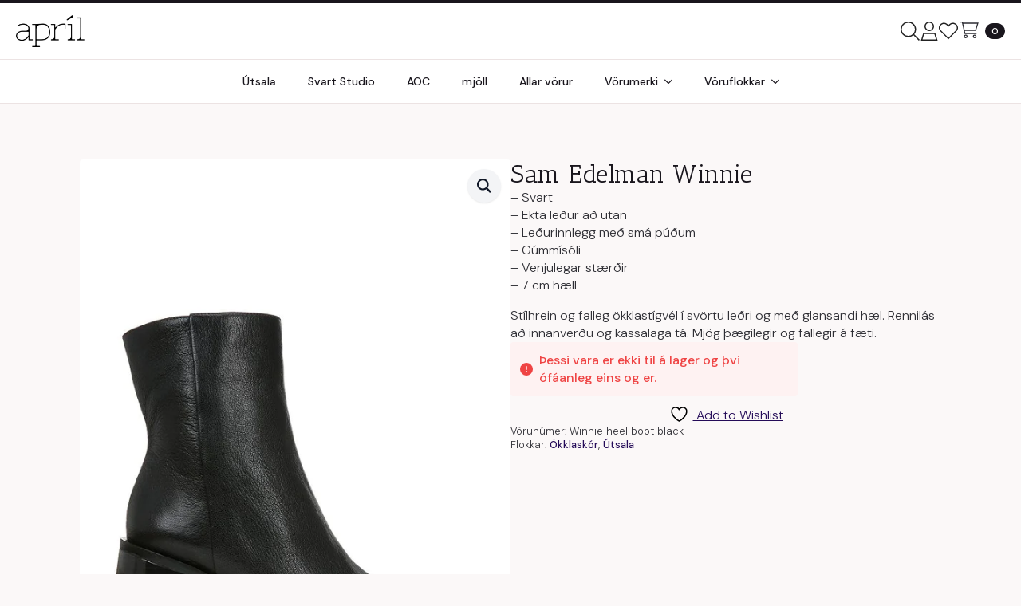

--- FILE ---
content_type: text/html; charset=UTF-8
request_url: https://aprilskor.is/vara/sam-edelman-winnie/
body_size: 20644
content:
    <!doctype html>
    <html lang="is">

    <head>
        <meta charset="UTF-8">
        <meta name="viewport" content="width=device-width, initial-scale=1">
                    <link rel='stylesheet' href='https://aprilskor.is/wp-content/plugins/breakdance/plugin/themeless/normalize.min.css'>
                				<script>document.documentElement.className = document.documentElement.className + ' yes-js js_active js'</script>
			<title>Sam Edelman Winnie  - Apríl skór</title>
<meta name='robots' content='max-image-preview:large' />
<link rel="alternate" title="oEmbed (JSON)" type="application/json+oembed" href="https://aprilskor.is/wp-json/oembed/1.0/embed?url=https%3A%2F%2Faprilskor.is%2Fvara%2Fsam-edelman-winnie%2F" />
<link rel="alternate" title="oEmbed (XML)" type="text/xml+oembed" href="https://aprilskor.is/wp-json/oembed/1.0/embed?url=https%3A%2F%2Faprilskor.is%2Fvara%2Fsam-edelman-winnie%2F&#038;format=xml" />
		<style>
			.lazyload,
			.lazyloading {
				max-width: 100%;
			}
		</style>
		<style id='wp-img-auto-sizes-contain-inline-css' type='text/css'>
img:is([sizes=auto i],[sizes^="auto," i]){contain-intrinsic-size:3000px 1500px}
/*# sourceURL=wp-img-auto-sizes-contain-inline-css */
</style>
<link rel='stylesheet' id='jquery-selectBox-css' href='https://aprilskor.is/wp-content/plugins/yith-woocommerce-wishlist-premium/assets/css/jquery.selectBox.css?ver=1.2.0' type='text/css' media='all' />
<link rel='stylesheet' id='yith-wcwl-font-awesome-css' href='https://aprilskor.is/wp-content/plugins/yith-woocommerce-wishlist-premium/assets/css/font-awesome.css?ver=4.7.0' type='text/css' media='all' />
<link rel='stylesheet' id='woocommerce_prettyPhoto_css-css' href='//aprilskor.is/wp-content/plugins/woocommerce/assets/css/prettyPhoto.css?ver=3.1.6' type='text/css' media='all' />
<link rel='stylesheet' id='yith-wcwl-main-css' href='https://aprilskor.is/wp-content/plugins/yith-woocommerce-wishlist-premium/assets/css/style.css?ver=4.11.0' type='text/css' media='all' />
<style id='yith-wcwl-main-inline-css' type='text/css'>
 :root { --rounded-corners-radius: 16px; --add-to-cart-rounded-corners-radius: 16px; --color-share-button-color: #fff; --color-share-button-color-hover: #fff; --feedback-duration: 3s; --modal-colors-overlay: #0000004d; --modal-colors-icon: #007565; --modal-colors-primary-button: #007565; --modal-colors-primary-button-hover: #007565; --modal-colors-primary-button-text: #fff; --modal-colors-primary-button-text-hover: #fff; --modal-colors-secondary-button: #e8e8e8; --modal-colors-secondary-button-hover: #d8d8d8; --modal-colors-secondary-button-text: #777; --modal-colors-secondary-button-text-hover: #777; --color-ask-an-estimate-background: #333333; --color-ask-an-estimate-text: #FFFFFF; --color-ask-an-estimate-border: #333333; --color-ask-an-estimate-background-hover: #4F4F4F; --color-ask-an-estimate-text-hover: #FFFFFF; --color-ask-an-estimate-border-hover: #4F4F4F; --ask-an-estimate-rounded-corners-radius: 16px; --tooltip-color-background: #333333e6; --tooltip-color-text: #fff } 
 :root { --rounded-corners-radius: 16px; --add-to-cart-rounded-corners-radius: 16px; --color-share-button-color: #fff; --color-share-button-color-hover: #fff; --feedback-duration: 3s; --modal-colors-overlay: #0000004d; --modal-colors-icon: #007565; --modal-colors-primary-button: #007565; --modal-colors-primary-button-hover: #007565; --modal-colors-primary-button-text: #fff; --modal-colors-primary-button-text-hover: #fff; --modal-colors-secondary-button: #e8e8e8; --modal-colors-secondary-button-hover: #d8d8d8; --modal-colors-secondary-button-text: #777; --modal-colors-secondary-button-text-hover: #777; --color-ask-an-estimate-background: #333333; --color-ask-an-estimate-text: #FFFFFF; --color-ask-an-estimate-border: #333333; --color-ask-an-estimate-background-hover: #4F4F4F; --color-ask-an-estimate-text-hover: #FFFFFF; --color-ask-an-estimate-border-hover: #4F4F4F; --ask-an-estimate-rounded-corners-radius: 16px; --tooltip-color-background: #333333e6; --tooltip-color-text: #fff } 
 :root { --rounded-corners-radius: 16px; --add-to-cart-rounded-corners-radius: 16px; --color-share-button-color: #fff; --color-share-button-color-hover: #fff; --feedback-duration: 3s; --modal-colors-overlay: #0000004d; --modal-colors-icon: #007565; --modal-colors-primary-button: #007565; --modal-colors-primary-button-hover: #007565; --modal-colors-primary-button-text: #fff; --modal-colors-primary-button-text-hover: #fff; --modal-colors-secondary-button: #e8e8e8; --modal-colors-secondary-button-hover: #d8d8d8; --modal-colors-secondary-button-text: #777; --modal-colors-secondary-button-text-hover: #777; --color-ask-an-estimate-background: #333333; --color-ask-an-estimate-text: #FFFFFF; --color-ask-an-estimate-border: #333333; --color-ask-an-estimate-background-hover: #4F4F4F; --color-ask-an-estimate-text-hover: #FFFFFF; --color-ask-an-estimate-border-hover: #4F4F4F; --ask-an-estimate-rounded-corners-radius: 16px; --tooltip-color-background: #333333e6; --tooltip-color-text: #fff } 
/*# sourceURL=yith-wcwl-main-inline-css */
</style>
<link rel='stylesheet' id='sbi_styles-css' href='https://aprilskor.is/wp-content/plugins/instagram-feed-pro/css/sbi-styles.min.css?ver=6.9.0' type='text/css' media='all' />
<link rel='stylesheet' id='tvgexpress-css' href='https://aprilskor.is/wp-content/plugins/tvg-xpress/public/css/tvgexpress-public.css?ver=2.2.5' type='text/css' media='all' />
<link rel='stylesheet' id='photoswipe-css' href='https://aprilskor.is/wp-content/plugins/woocommerce/assets/css/photoswipe/photoswipe.min.css?ver=10.4.3' type='text/css' media='all' />
<link rel='stylesheet' id='photoswipe-default-skin-css' href='https://aprilskor.is/wp-content/plugins/woocommerce/assets/css/photoswipe/default-skin/default-skin.min.css?ver=10.4.3' type='text/css' media='all' />
<link rel='stylesheet' id='searchwp-live-search-css' href='https://aprilskor.is/wp-content/plugins/searchwp-live-ajax-search/assets/styles/style.min.css?ver=1.8.7' type='text/css' media='all' />
<style id='searchwp-live-search-inline-css' type='text/css'>
.searchwp-live-search-result .searchwp-live-search-result--title a {
  font-size: 16px;
}
.searchwp-live-search-result .searchwp-live-search-result--price {
  font-size: 14px;
}
.searchwp-live-search-result .searchwp-live-search-result--add-to-cart .button {
  font-size: 14px;
}

/*# sourceURL=searchwp-live-search-inline-css */
</style>
<link rel='stylesheet' id='ywdpd_owl-css' href='https://aprilskor.is/wp-content/plugins/yith-woocommerce-dynamic-pricing-and-discounts-premium/assets/css/owl/owl.carousel.min.css?ver=4.26.0' type='text/css' media='all' />
<link rel='stylesheet' id='yith_ywdpd_frontend-css' href='https://aprilskor.is/wp-content/plugins/yith-woocommerce-dynamic-pricing-and-discounts-premium/assets/css/frontend.css?ver=4.26.0' type='text/css' media='all' />
<script type="text/template" id="tmpl-variation-template">
	<div class="woocommerce-variation-description">{{{ data.variation.variation_description }}}</div>
	<div class="woocommerce-variation-price">{{{ data.variation.price_html }}}</div>
	<div class="woocommerce-variation-availability">{{{ data.variation.availability_html }}}</div>
</script>
<script type="text/template" id="tmpl-unavailable-variation-template">
	<p role="alert">Afsakið, þessi vara er ekki í boði.  Vinsamlegast veldu aðra vörusamsetningu.</p>
</script>
<script type="text/javascript" src="https://aprilskor.is/wp-includes/js/jquery/jquery.min.js?ver=3.7.1" id="jquery-core-js"></script>
<script type="text/javascript" src="https://aprilskor.is/wp-includes/js/jquery/jquery-migrate.min.js?ver=3.4.1" id="jquery-migrate-js"></script>
<script type="text/javascript" src="https://aprilskor.is/wp-content/plugins/tvg-xpress/public/js/tvgexpress-public.js?ver=2.2.5" id="tvgexpress-js"></script>
<script type="text/javascript" src="https://aprilskor.is/wp-includes/js/underscore.min.js?ver=1.13.7" id="underscore-js"></script>
<script type="text/javascript" id="wp-util-js-extra">
/* <![CDATA[ */
var _wpUtilSettings = {"ajax":{"url":"/wp-admin/admin-ajax.php"}};
//# sourceURL=wp-util-js-extra
/* ]]> */
</script>
<script type="text/javascript" src="https://aprilskor.is/wp-includes/js/wp-util.min.js?ver=6.9" id="wp-util-js"></script>
<script type="text/javascript" src="https://aprilskor.is/wp-content/plugins/woocommerce/assets/js/jquery-blockui/jquery.blockUI.min.js?ver=2.7.0-wc.10.4.3" id="wc-jquery-blockui-js" defer="defer" data-wp-strategy="defer"></script>
<script type="text/javascript" id="wc-add-to-cart-variation-js-extra">
/* <![CDATA[ */
var wc_add_to_cart_variation_params = {"wc_ajax_url":"/?wc-ajax=%%endpoint%%","i18n_no_matching_variations_text":"Afsaki\u00f0, engar v\u00f6rur samr\u00e6mast valinu \u00fe\u00ednu.  Vinsamlegast veldu a\u00f0rar v\u00f6rur.","i18n_make_a_selection_text":"Veldu einhverjar v\u00f6ru\u00fatf\u00e6rslur \u00e1\u00f0ur en \u00fe\u00fa setur \u00feessa v\u00f6ru \u00ed k\u00f6rfuna.","i18n_unavailable_text":"Afsaki\u00f0, \u00feessi vara er ekki \u00ed bo\u00f0i.  Vinsamlegast veldu a\u00f0ra v\u00f6rusamsetningu.","i18n_reset_alert_text":"Your selection has been reset. Please select some product options before adding this product to your cart."};
//# sourceURL=wc-add-to-cart-variation-js-extra
/* ]]> */
</script>
<script type="text/javascript" src="https://aprilskor.is/wp-content/plugins/woocommerce/assets/js/frontend/add-to-cart-variation.min.js?ver=10.4.3" id="wc-add-to-cart-variation-js" defer="defer" data-wp-strategy="defer"></script>
<script type="text/javascript" id="wc-add-to-cart-js-extra">
/* <![CDATA[ */
var wc_add_to_cart_params = {"ajax_url":"/wp-admin/admin-ajax.php","wc_ajax_url":"/?wc-ajax=%%endpoint%%","i18n_view_cart":"Sko\u00f0a k\u00f6rfu","cart_url":"https://aprilskor.is/karfa/","is_cart":"","cart_redirect_after_add":"yes"};
//# sourceURL=wc-add-to-cart-js-extra
/* ]]> */
</script>
<script type="text/javascript" src="https://aprilskor.is/wp-content/plugins/woocommerce/assets/js/frontend/add-to-cart.min.js?ver=10.4.3" id="wc-add-to-cart-js" defer="defer" data-wp-strategy="defer"></script>
<script type="text/javascript" src="https://aprilskor.is/wp-content/plugins/woocommerce/assets/js/zoom/jquery.zoom.min.js?ver=1.7.21-wc.10.4.3" id="wc-zoom-js" defer="defer" data-wp-strategy="defer"></script>
<script type="text/javascript" src="https://aprilskor.is/wp-content/plugins/woocommerce/assets/js/flexslider/jquery.flexslider.min.js?ver=2.7.2-wc.10.4.3" id="wc-flexslider-js" defer="defer" data-wp-strategy="defer"></script>
<script type="text/javascript" src="https://aprilskor.is/wp-content/plugins/woocommerce/assets/js/photoswipe/photoswipe.min.js?ver=4.1.1-wc.10.4.3" id="wc-photoswipe-js" defer="defer" data-wp-strategy="defer"></script>
<script type="text/javascript" src="https://aprilskor.is/wp-content/plugins/woocommerce/assets/js/photoswipe/photoswipe-ui-default.min.js?ver=4.1.1-wc.10.4.3" id="wc-photoswipe-ui-default-js" defer="defer" data-wp-strategy="defer"></script>
<script type="text/javascript" id="wc-single-product-js-extra">
/* <![CDATA[ */
var wc_single_product_params = {"i18n_required_rating_text":"Gef\u00f0u einkunn","i18n_rating_options":["1 of 5 stars","2 of 5 stars","3 of 5 stars","4 of 5 stars","5 of 5 stars"],"i18n_product_gallery_trigger_text":"View full-screen image gallery","review_rating_required":"yes","flexslider":{"rtl":false,"animation":"slide","smoothHeight":true,"directionNav":false,"controlNav":"thumbnails","slideshow":false,"animationSpeed":500,"animationLoop":false,"allowOneSlide":false},"zoom_enabled":"1","zoom_options":[],"photoswipe_enabled":"1","photoswipe_options":{"shareEl":false,"closeOnScroll":false,"history":false,"hideAnimationDuration":0,"showAnimationDuration":0},"flexslider_enabled":"1"};
//# sourceURL=wc-single-product-js-extra
/* ]]> */
</script>
<script type="text/javascript" src="https://aprilskor.is/wp-content/plugins/woocommerce/assets/js/frontend/single-product.min.js?ver=10.4.3" id="wc-single-product-js" defer="defer" data-wp-strategy="defer"></script>
<script type="text/javascript" src="https://aprilskor.is/wp-content/plugins/woocommerce/assets/js/js-cookie/js.cookie.min.js?ver=2.1.4-wc.10.4.3" id="wc-js-cookie-js" defer="defer" data-wp-strategy="defer"></script>
<script type="text/javascript" id="woocommerce-js-extra">
/* <![CDATA[ */
var woocommerce_params = {"ajax_url":"/wp-admin/admin-ajax.php","wc_ajax_url":"/?wc-ajax=%%endpoint%%","i18n_password_show":"Show password","i18n_password_hide":"Hide password"};
//# sourceURL=woocommerce-js-extra
/* ]]> */
</script>
<script type="text/javascript" src="https://aprilskor.is/wp-content/plugins/woocommerce/assets/js/frontend/woocommerce.min.js?ver=10.4.3" id="woocommerce-js" defer="defer" data-wp-strategy="defer"></script>
<script type="text/javascript" id="wc-cart-fragments-js-extra">
/* <![CDATA[ */
var wc_cart_fragments_params = {"ajax_url":"/wp-admin/admin-ajax.php","wc_ajax_url":"/?wc-ajax=%%endpoint%%","cart_hash_key":"wc_cart_hash_78ad10ea5eb9325c949400374cf7ee10","fragment_name":"wc_fragments_78ad10ea5eb9325c949400374cf7ee10","request_timeout":"5000"};
//# sourceURL=wc-cart-fragments-js-extra
/* ]]> */
</script>
<script type="text/javascript" src="https://aprilskor.is/wp-content/plugins/woocommerce/assets/js/frontend/cart-fragments.min.js?ver=10.4.3" id="wc-cart-fragments-js" defer="defer" data-wp-strategy="defer"></script>
		<script>
			document.documentElement.className = document.documentElement.className.replace('no-js', 'js');
		</script>
				<style>
			.no-js img.lazyload {
				display: none;
			}

			figure.wp-block-image img.lazyloading {
				min-width: 150px;
			}

			.lazyload,
			.lazyloading {
				--smush-placeholder-width: 100px;
				--smush-placeholder-aspect-ratio: 1/1;
				width: var(--smush-image-width, var(--smush-placeholder-width)) !important;
				aspect-ratio: var(--smush-image-aspect-ratio, var(--smush-placeholder-aspect-ratio)) !important;
			}

						.lazyload, .lazyloading {
				opacity: 0;
			}

			.lazyloaded {
				opacity: 1;
				transition: opacity 400ms;
				transition-delay: 0ms;
			}

					</style>
			<noscript><style>.woocommerce-product-gallery{ opacity: 1 !important; }</style></noscript>
						<!-- Google Analytics tracking code output by Beehive Analytics Pro -->
						<script async src="https://www.googletagmanager.com/gtag/js?id=G-BZTECNR4S4&l=beehiveDataLayer"></script>
		<script>
						window.beehiveDataLayer = window.beehiveDataLayer || [];
			function beehive_ga() {beehiveDataLayer.push(arguments);}
			beehive_ga('js', new Date())
						beehive_ga('config', 'G-BZTECNR4S4', {
				'anonymize_ip': false,
				'allow_google_signals': false,
			})
					</script>
		<link rel="canonical" href="https://aprilskor.is/vara/sam-edelman-winnie/" />
<meta name="description" content="– Svart – Ekta leður að utan – Leðurinnlegg með smá púðum – Gúmmísóli – Venjulegar stærðir – 7 cm hæll Stílhrein og falleg ökklastígvél í svörtu leðri og me ..." />
<script type="application/ld+json">{"@context":"https:\/\/schema.org","@graph":[{"@type":"Organization","@id":"https:\/\/aprilskor.is\/#schema-publishing-organization","url":"https:\/\/aprilskor.is","name":"Apr\u00edl sk\u00f3r ehf","logo":{"@type":"ImageObject","@id":"https:\/\/aprilskor.is\/#schema-organization-logo","url":"https:\/\/aprilskor.is\/wp-content\/uploads\/2018\/04\/Johann-Logo2-Final-01.jpg","height":60,"width":60}},{"@type":"WebSite","@id":"https:\/\/aprilskor.is\/#schema-website","url":"https:\/\/aprilskor.is","name":"Apr\u00edl sk\u00f3r","encoding":"UTF-8","potentialAction":{"@type":"SearchAction","target":"https:\/\/aprilskor.is\/search\/{search_term_string}\/","query-input":"required name=search_term_string"}},{"@type":"BreadcrumbList","@id":"https:\/\/aprilskor.is\/vara\/sam-edelman-winnie?page&product=sam-edelman-winnie&post_type=product&name=sam-edelman-winnie\/#breadcrumb","itemListElement":[{"@type":"ListItem","position":1,"name":"Home","item":"https:\/\/aprilskor.is"},{"@type":"ListItem","position":2,"name":"Allar v\u00f6rur","item":"https:\/\/aprilskor.is\/verslun\/"},{"@type":"ListItem","position":3,"name":"Sam Edelman Winnie"}]},{"@type":"Person","@id":"https:\/\/aprilskor.is\/author\/aprilskor\/#schema-author","name":"Tinna Dav\u00ed\u00f0sd\u00f3ttir","url":"https:\/\/aprilskor.is\/author\/aprilskor\/"}]}</script>
<meta name="twitter:card" content="summary_large_image" />
<meta name="twitter:title" content="Sam Edelman Winnie - Apríl skór" />
<meta name="twitter:description" content="– Svart – Ekta leður að utan – Leðurinnlegg með smá púðum – Gúmmísóli – Venjulegar stærðir – 7 cm hæll Stílhrein og falleg ökklastígvél í svörtu leðri og me ..." />
<meta name="twitter:image" content="https://aprilskor.is/wp-content/uploads/2024/01/Winnie3-4.webp" />
<!-- /SEO -->
<link rel="icon" href="https://aprilskor.is/wp-content/uploads/2020/05/cropped-aprilicon2-32x32.jpg" sizes="32x32" />
<link rel="icon" href="https://aprilskor.is/wp-content/uploads/2020/05/cropped-aprilicon2-192x192.jpg" sizes="192x192" />
<link rel="apple-touch-icon" href="https://aprilskor.is/wp-content/uploads/2020/05/cropped-aprilicon2-180x180.jpg" />
<meta name="msapplication-TileImage" content="https://aprilskor.is/wp-content/uploads/2020/05/cropped-aprilicon2-270x270.jpg" />
<!-- [HEADER ASSETS] -->
<link rel="stylesheet" href="https://aprilskor.is/wp-content/plugins/breakdance/subplugins/breakdance-woocommerce/css/breakdance-woocommerce.css" />

<link rel="stylesheet" href="https://aprilskor.is/wp-content/plugins/breakdance/plugin/animations/entrance/css/entrance.css?bd_ver=2.6.1" />
<link rel="stylesheet" href="https://aprilskor.is/wp-content/plugins/breakdance/subplugins/breakdance-elements/dependencies-files/awesome-menu@1/awesome-menu.css?bd_ver=2.6.1" />
<link rel="stylesheet" href="https://aprilskor.is/wp-content/plugins/breakdance/subplugins/breakdance-elements/dependencies-files/custom-tabs@1/tabs.css?bd_ver=2.6.1" />
<link rel="stylesheet" href="https://aprilskor.is/wp-content/plugins/breakdance/subplugins/breakdance-elements/dependencies-files/popups@1/popups.css?bd_ver=2.6.1" />
<link rel="stylesheet" href="https://fonts.googleapis.com/css2?family=DM Sans:ital,wght@0,100;0,200;0,300;0,400;0,500;0,600;0,700;0,800;0,900;1,100;1,200;1,300;1,400;1,500;1,600;1,700;1,800;1,900&family=Antic Slab:ital,wght@0,100;0,200;0,300;0,400;0,500;0,600;0,700;0,800;0,900;1,100;1,200;1,300;1,400;1,500;1,600;1,700;1,800;1,900&display=swap" />

<link rel="stylesheet" href="https://aprilskor.is/wp-content/uploads/breakdance/css/post-66405-defaults.css?v=def752be9fbe4c79986ec5c6729480ce" />

<link rel="stylesheet" href="https://aprilskor.is/wp-content/uploads/breakdance/css/post-64499-defaults.css?v=e37b7f4fbe110e958ef47bbf7c518818" />

<link rel="stylesheet" href="https://aprilskor.is/wp-content/uploads/breakdance/css/post-66407-defaults.css?v=ec9f4d81fba5f49dc8d500c6c5287117" />

<link rel="stylesheet" href="https://aprilskor.is/wp-content/uploads/breakdance/css/post-66416-defaults.css?v=335f35bb0ae00677cfdb32bc842b6cf0" />

<link rel="stylesheet" href="https://aprilskor.is/wp-content/uploads/breakdance/css/global-settings.css?v=2b60533a54eb16c7cdcfce7a6acc1775" />

<link rel="stylesheet" href="https://aprilskor.is/wp-content/uploads/breakdance/css/presets.css?v=17b90e4b49286a4de61e53b5150dd506" />

<link rel="stylesheet" href="https://aprilskor.is/wp-content/uploads/breakdance/css/post-66405.css?v=0703fb207195f5ca7ea4faf09aeffd8a" />

<link rel="stylesheet" href="https://aprilskor.is/wp-content/uploads/breakdance/css/post-64499.css?v=696ea8dafe8d090a709525882775db85" />

<link rel="stylesheet" href="https://aprilskor.is/wp-content/uploads/breakdance/css/post-66407.css?v=0f33b223d0b41a11224f0c738d24fa91" />

<link rel="stylesheet" href="https://aprilskor.is/wp-content/uploads/breakdance/css/post-66416.css?v=338e007ae07bfec03745557342b068a7" />
<!-- [/EOF HEADER ASSETS] -->
    </head>
    
    <body class="wp-singular product-template-default single single-product postid-59030 wp-theme-breakdance-zero breakdance theme-breakdance-zero woocommerce woocommerce-page woocommerce-no-js">
            <header class="bde-header-builder-66405-100 bde-header-builder bde-header-builder--sticky bde-header-builder--sticky-scroll-slide">

<div class="bde-header-builder__container"><div class="bde-div-66405-101 bde-div" data-entrance="slideDown">
  
  
	



<a class="bde-container-link-66405-102 bde-container-link breakdance-link" href="https://aprilskor.is" target="_self" data-type="url">
  
  
	



<img class="bde-image2-66405-103 bde-image2 lazyload" data-src="https://aprilskor.is/wp-content/uploads/2025/03/April_Logo_s.png" data-srcset="https://aprilskor.is/wp-content/uploads/2025/03/April_Logo_s.png 320w, https://aprilskor.is/wp-content/uploads/2025/03/April_Logo_s-300x139.png 300w" data-sizes="(max-width: 320px) 100vw, 320px" src="[data-uri]" style="--smush-placeholder-width: 320px; --smush-placeholder-aspect-ratio: 320/148;">

</a><div class="bde-div-66405-104 bde-div">
  
  
	



<div class="bde-icon-66405-105 bde-icon searchwp-modal-form-trigger-el">

    
                    
            
                           
                       
                 

    
    
    
                    
    
    <a class="breakdance-link bde-icon-icon breakdance-icon-atom" href="#" target="_self" data-type="action"  data-action='{"type":"popup","popupOptions":{"popupId":"66416","popupAction":"open"}}' >

    
                    <svg xmlns="http://www.w3.org/2000/svg" viewBox="0 0 512 512"><!--!Font Awesome Pro 6.7.1 by @fontawesome - https://fontawesome.com License - https://fontawesome.com/license (Commercial License) Copyright 2024 Fonticons, Inc.--><path fill="#222222" d="M384 208A176 176 0 1 0 32 208a176 176 0 1 0 352 0zM343.3 366C307 397.2 259.7 416 208 416C93.1 416 0 322.9 0 208S93.1 0 208 0S416 93.1 416 208c0 51.7-18.8 99-50 135.3L510.5 487.9l-22.6 22.6L343.3 366z"/></svg>
        
        
        
                </a>

    


</div><div class="bde-icon-66405-106 bde-icon">

    
                    
            
            

    
    
    
    
    
    <a class="breakdance-link bde-icon-icon breakdance-icon-atom" href="https://aprilskor.is/min-sida/" target="_self" data-type="url"  >

    
                    <svg xmlns="http://www.w3.org/2000/svg" viewBox="0 0 448 512"><!--!Font Awesome Pro 6.7.1 by @fontawesome - https://fontawesome.com License - https://fontawesome.com/license (Commercial License) Copyright 2024 Fonticons, Inc.--><path fill="#222222" d="M320 128a96 96 0 1 0 -192 0 96 96 0 1 0 192 0zM96 128a128 128 0 1 1 256 0A128 128 0 1 1 96 128zM43.3 480l361.3 0L360.4 336 87.6 336 43.3 480zM64 304l320 0 54.2 176 9.8 32-33.5 0-381 0L0 512l9.8-32L64 304z"/></svg>
        
        
        
                </a>

    


</div><div class="bde-icon-66405-107 bde-icon">

    
                    
            
            

    
    
    
    
    
    <a class="breakdance-link bde-icon-icon breakdance-icon-atom" href="https://aprilskor.is/oskalisti/" target="_self" data-type="url"  >

    
                    <svg xmlns="http://www.w3.org/2000/svg" viewBox="0 0 512 512"><!--!Font Awesome Pro 6.7.1 by @fontawesome - https://fontawesome.com License - https://fontawesome.com/license (Commercial License) Copyright 2024 Fonticons, Inc.--><path fill="#222222" d="M256 141.3l-22.6-22.6L209.1 94.4C189.7 74.9 163.3 64 135.8 64C78.5 64 32 110.5 32 167.8c0 27.5 10.9 53.9 30.4 73.4l24.2 24.2L256 434.8 425.4 265.4l24.2-24.2c19.5-19.5 30.4-45.9 30.4-73.4C480 110.5 433.5 64 376.2 64c-27.5 0-53.9 10.9-73.4 30.4l-24.2 24.2L256 141.3zm22.6 316.1L256 480l-22.6-22.6L64 288 39.8 263.8C14.3 238.3 0 203.8 0 167.8C0 92.8 60.8 32 135.8 32c36 0 70.5 14.3 96 39.8l1.6 1.6L256 96l22.6-22.6 1.6-1.6c25.5-25.5 60-39.8 96-39.8C451.2 32 512 92.8 512 167.8c0 36-14.3 70.5-39.8 96L448 288 278.6 457.4z"/></svg>
        
        
        
                </a>

    


</div><div class="bde-mini-cart-66405-108 bde-mini-cart breakdance-woocommerce">
    <a class="bde-mini-cart-toggle" href="https://aprilskor.is/karfa/" aria-label="Skoða körfu" >
        <span class="bde-mini-cart-toggle__subtotal" data-count='0'><span class="woocommerce-Price-amount amount"><bdi>0<span class="woocommerce-Price-currencySymbol">kr.</span></bdi></span></span>
        <span class="bde-mini-cart-toggle__icon"></span>
        <span class="bde-mini-cart-toggle__counter" data-count='0'>0</span>
    </a>

    <div class="bde-mini-cart-offcanvas bde-mini-cart-offcanvas--dropdown bde-mini-cart-offcanvas--primary-checkout bde-mini-cart-offcanvas--left">
        <div class="bde-mini-cart-offcanvas-body">
            <div class="bde-mini-cart-offcanvas-topbar">
                <p class="bde-mini-cart-offcanvas-title bde-h6">Karfa</p>
                <button class="bde-mini-cart-offcanvas__close-button">×</button>
            </div>

            
            <div class="widget_shopping_cart_content">
                

    <p class="woocommerce-mini-cart__empty-message">Engin vara í körfu.</p>


            </div>

                            <a class="bde-mini-cart-continue-link" href="https://aprilskor.is/verslun/">
                    Halda áfram að versla                </a>
            
                    </div>

        <span class="bde-mini-cart-offcanvas-overlay"></span>
    </div>

</div><div class="bde-wp-menu-66405-109 bde-wp-menu">


      
        
    <nav class="breakdance-menu breakdance-menu--collapse  breakdance-menu--active-styles breakdance-menu--active-underline  ">
    <button class="breakdance-menu-toggle breakdance-menu-toggle--squeeze" type="button" aria-label="Open Menu" aria-expanded="false" aria-controls="menu-109">
                  <span class="breakdance-menu-toggle-icon">
            <span class="breakdance-menu-toggle-lines"></span>
          </span>
            </button>
    
  <ul class="breakdance-menu-list" id="menu-109">
              
  
    <li id="menu-item-4539" class="menu-item menu-item-type-taxonomy menu-item-object-product_cat current-product-ancestor current-menu-parent current-product-parent menu-item-4539 breakdance-menu-item"><a href="https://aprilskor.is/voruflokkar/utsala/" class="breakdance-menu-link">Útsala</a></li>
<li id="menu-item-60912" class="menu-item menu-item-type-taxonomy menu-item-object-product_cat menu-item-60912 breakdance-menu-item"><a href="https://aprilskor.is/voruflokkar/svartstudio/" class="breakdance-menu-link">Svart Studio</a></li>
<li id="menu-item-39557" class="menu-item menu-item-type-custom menu-item-object-custom menu-item-39557 breakdance-menu-item"><a href="http://www.aprilskor.is/voruflokkar/aoc" class="breakdance-menu-link">AOC</a></li>
<li id="menu-item-42819" class="menu-item menu-item-type-custom menu-item-object-custom menu-item-42819 breakdance-menu-item"><a href="https://aprilskor.is/voruflokkar/mjoll/" class="breakdance-menu-link">mjöll</a></li>
<li id="menu-item-3875" class="menu-item menu-item-type-post_type menu-item-object-page current_page_parent menu-item-3875 breakdance-menu-item"><a href="https://aprilskor.is/verslun/" class="breakdance-menu-link">Allar vörur</a></li>
<li id="menu-item-3833" class="menu-item menu-item-type-taxonomy menu-item-object-product_cat menu-item-has-children menu-item-3833 breakdance-menu-item breakdance-dropdown breakdance-dropdown--wp breakdance-dropdown--with-link"><div class="breakdance-dropdown-toggle"><a href="https://aprilskor.is/voruflokkar/vorumerki/" class="breakdance-menu-link" aria-expanded="false">Vörumerki</a><button class="breakdance-menu-link-arrow" type="button" aria-expanded="false" aria-label="Vörumerki Submenu"></button></div><div class="breakdance-dropdown-floater" aria-hidden="true">
  <div class="breakdance-dropdown-body">
    <div class="breakdance-dropdown-section">
<ul class="breakdance-dropdown-links">
	<li id="menu-item-25255" class="menu-item menu-item-type-custom menu-item-object-custom menu-item-25255 breakdance-dropdown-item"><a href="https://aprilskor.is/voruflokkar/audley/" class="breakdance-dropdown-link"><span class="breakdance-dropdown-link__text">Audley</span></a></li>
	<li id="menu-item-53386" class="menu-item menu-item-type-custom menu-item-object-custom menu-item-53386 breakdance-dropdown-item"><a href="https://aprilskor.is/voruflokkar/bearpaw/" class="breakdance-dropdown-link"><span class="breakdance-dropdown-link__text">Bearpaw</span></a></li>
	<li id="menu-item-70705" class="menu-item menu-item-type-taxonomy menu-item-object-product_cat menu-item-70705 breakdance-dropdown-item"><a href="https://aprilskor.is/voruflokkar/bullboxer/" class="breakdance-dropdown-link"><span class="breakdance-dropdown-link__text">Bullboxer</span></a></li>
	<li id="menu-item-70275" class="menu-item menu-item-type-taxonomy menu-item-object-product_cat menu-item-70275 breakdance-dropdown-item"><a href="https://aprilskor.is/voruflokkar/camper/" class="breakdance-dropdown-link"><span class="breakdance-dropdown-link__text">Camper</span></a></li>
	<li id="menu-item-67964" class="menu-item menu-item-type-taxonomy menu-item-object-product_cat menu-item-67964 breakdance-dropdown-item"><a href="https://aprilskor.is/voruflokkar/coolway/" class="breakdance-dropdown-link"><span class="breakdance-dropdown-link__text">Coolway</span></a></li>
	<li id="menu-item-42156" class="menu-item menu-item-type-taxonomy menu-item-object-product_cat menu-item-42156 breakdance-dropdown-item"><a href="https://aprilskor.is/voruflokkar/copenhagen/" class="breakdance-dropdown-link"><span class="breakdance-dropdown-link__text">Copenhagen Shoes</span></a></li>
	<li id="menu-item-58517" class="menu-item menu-item-type-custom menu-item-object-custom menu-item-58517 breakdance-dropdown-item"><a href="https://aprilskor.is/voruflokkar/freepeople/" class="breakdance-dropdown-link"><span class="breakdance-dropdown-link__text">Free People</span></a></li>
	<li id="menu-item-45879" class="menu-item menu-item-type-custom menu-item-object-custom menu-item-45879 breakdance-dropdown-item"><a href="https://aprilskor.is/voruflokkar/heydude/" class="breakdance-dropdown-link"><span class="breakdance-dropdown-link__text">heydude</span></a></li>
	<li id="menu-item-58378" class="menu-item menu-item-type-custom menu-item-object-custom menu-item-58378 breakdance-dropdown-item"><a href="https://aprilskor.is/voruflokkar/hispanitas/" class="breakdance-dropdown-link"><span class="breakdance-dropdown-link__text">Hispanitas</span></a></li>
	<li id="menu-item-44738" class="menu-item menu-item-type-custom menu-item-object-custom menu-item-44738 breakdance-dropdown-item"><a href="https://aprilskor.is/voruflokkar/hoff/" class="breakdance-dropdown-link"><span class="breakdance-dropdown-link__text">HOFF</span></a></li>
	<li id="menu-item-52666" class="menu-item menu-item-type-custom menu-item-object-custom menu-item-52666 breakdance-dropdown-item"><a href="https://aprilskor.is/voruflokkar/meller/" class="breakdance-dropdown-link"><span class="breakdance-dropdown-link__text">MELLER</span></a></li>
	<li id="menu-item-4008" class="menu-item menu-item-type-taxonomy menu-item-object-product_cat menu-item-4008 breakdance-dropdown-item"><a href="https://aprilskor.is/voruflokkar/mussecloud/" class="breakdance-dropdown-link"><span class="breakdance-dropdown-link__text">Musse&amp;Cloud</span></a></li>
	<li id="menu-item-59761" class="menu-item menu-item-type-taxonomy menu-item-object-product_cat menu-item-59761 breakdance-dropdown-item"><a href="https://aprilskor.is/voruflokkar/nature/" class="breakdance-dropdown-link"><span class="breakdance-dropdown-link__text">Nature Footwear</span></a></li>
	<li id="menu-item-25357" class="menu-item menu-item-type-custom menu-item-object-custom menu-item-25357 breakdance-dropdown-item"><a href="https://aprilskor.is/voruflokkar/nunoo/" class="breakdance-dropdown-link"><span class="breakdance-dropdown-link__text">Núnoo</span></a></li>
	<li id="menu-item-69865" class="menu-item menu-item-type-taxonomy menu-item-object-product_cat menu-item-69865 breakdance-dropdown-item"><a href="https://aprilskor.is/voruflokkar/pearl/" class="breakdance-dropdown-link"><span class="breakdance-dropdown-link__text">Pearl Octopuss.y</span></a></li>
	<li id="menu-item-44375" class="menu-item menu-item-type-custom menu-item-object-custom menu-item-44375 breakdance-dropdown-item"><a href="https://aprilskor.is/voruflokkar/saucony/" class="breakdance-dropdown-link"><span class="breakdance-dropdown-link__text">Saucony</span></a></li>
	<li id="menu-item-3554" class="menu-item menu-item-type-taxonomy menu-item-object-product_cat menu-item-3554 breakdance-dropdown-item"><a href="https://aprilskor.is/voruflokkar/sam-edelman/" class="breakdance-dropdown-link"><span class="breakdance-dropdown-link__text">Sam Edelman</span></a></li>
	<li id="menu-item-3555" class="menu-item menu-item-type-taxonomy menu-item-object-product_cat menu-item-3555 breakdance-dropdown-item"><a href="https://aprilskor.is/voruflokkar/senso/" class="breakdance-dropdown-link"><span class="breakdance-dropdown-link__text">SENSO</span></a></li>
	<li id="menu-item-45475" class="menu-item menu-item-type-custom menu-item-object-custom menu-item-45475 breakdance-dropdown-item"><a href="https://aprilskor.is/voruflokkar/shaka/" class="breakdance-dropdown-link"><span class="breakdance-dropdown-link__text">Shaka</span></a></li>
	<li id="menu-item-3556" class="menu-item menu-item-type-taxonomy menu-item-object-product_cat menu-item-3556 breakdance-dropdown-item"><a href="https://aprilskor.is/voruflokkar/ten-points/" class="breakdance-dropdown-link"><span class="breakdance-dropdown-link__text">Ten Points</span></a></li>
</ul>
    </div>
  </div>
</div></li>
<li id="menu-item-3832" class="menu-item menu-item-type-taxonomy menu-item-object-product_cat menu-item-has-children menu-item-3832 breakdance-menu-item breakdance-dropdown breakdance-dropdown--wp breakdance-dropdown--with-link"><div class="breakdance-dropdown-toggle"><a href="https://aprilskor.is/voruflokkar/voruflokkar/" class="breakdance-menu-link" aria-expanded="false">Vöruflokkar</a><button class="breakdance-menu-link-arrow" type="button" aria-expanded="false" aria-label="Vöruflokkar Submenu"></button></div><div class="breakdance-dropdown-floater" aria-hidden="true">
  <div class="breakdance-dropdown-body">
    <div class="breakdance-dropdown-section">
<ul class="breakdance-dropdown-links">
	<li id="menu-item-3563" class="menu-item menu-item-type-taxonomy menu-item-object-product_cat menu-item-3563 breakdance-dropdown-item"><a href="https://aprilskor.is/voruflokkar/nytt/" class="breakdance-dropdown-link"><span class="breakdance-dropdown-link__text">Nýtt</span></a></li>
	<li id="menu-item-3566" class="menu-item menu-item-type-taxonomy menu-item-object-product_cat menu-item-3566 breakdance-dropdown-item"><a href="https://aprilskor.is/voruflokkar/stigvel/" class="breakdance-dropdown-link"><span class="breakdance-dropdown-link__text">Stígvél</span></a></li>
	<li id="menu-item-3564" class="menu-item menu-item-type-taxonomy menu-item-object-product_cat current-product-ancestor current-menu-parent current-product-parent menu-item-3564 breakdance-dropdown-item"><a href="https://aprilskor.is/voruflokkar/okklaskor/" class="breakdance-dropdown-link"><span class="breakdance-dropdown-link__text">Ökklaskór</span></a></li>
	<li id="menu-item-3562" class="menu-item menu-item-type-taxonomy menu-item-object-product_cat menu-item-3562 breakdance-dropdown-item"><a href="https://aprilskor.is/voruflokkar/haelaskor/" class="breakdance-dropdown-link"><span class="breakdance-dropdown-link__text">Hælaskór</span></a></li>
	<li id="menu-item-48404" class="menu-item menu-item-type-taxonomy menu-item-object-product_cat menu-item-48404 breakdance-dropdown-item"><a href="https://aprilskor.is/voruflokkar/https-aprilskor-is-mokkasiur/" class="breakdance-dropdown-link"><span class="breakdance-dropdown-link__text">Mokkasíur</span></a></li>
	<li id="menu-item-3938" class="menu-item menu-item-type-taxonomy menu-item-object-product_cat menu-item-3938 breakdance-dropdown-item"><a href="https://aprilskor.is/voruflokkar/flatir-skor/" class="breakdance-dropdown-link"><span class="breakdance-dropdown-link__text">Flatir skór</span></a></li>
	<li id="menu-item-3883" class="menu-item menu-item-type-taxonomy menu-item-object-product_cat menu-item-3883 breakdance-dropdown-item"><a href="https://aprilskor.is/voruflokkar/strigaskor/" class="breakdance-dropdown-link"><span class="breakdance-dropdown-link__text">Strigaskór</span></a></li>
	<li id="menu-item-3565" class="menu-item menu-item-type-taxonomy menu-item-object-product_cat menu-item-3565 breakdance-dropdown-item"><a href="https://aprilskor.is/voruflokkar/sandalar/" class="breakdance-dropdown-link"><span class="breakdance-dropdown-link__text">Sandalar</span></a></li>
	<li id="menu-item-41573" class="menu-item menu-item-type-taxonomy menu-item-object-product_cat menu-item-41573 breakdance-dropdown-item"><a href="https://aprilskor.is/voruflokkar/herraskor/" class="breakdance-dropdown-link"><span class="breakdance-dropdown-link__text">Herraskór</span></a></li>
	<li id="menu-item-42542" class="menu-item menu-item-type-taxonomy menu-item-object-product_cat menu-item-42542 breakdance-dropdown-item"><a href="https://aprilskor.is/voruflokkar/fot/" class="breakdance-dropdown-link"><span class="breakdance-dropdown-link__text">Fatnaður</span></a></li>
	<li id="menu-item-52667" class="menu-item menu-item-type-custom menu-item-object-custom menu-item-52667 breakdance-dropdown-item"><a href="https://aprilskor.is/voruflokkar/solgleraugu/" class="breakdance-dropdown-link"><span class="breakdance-dropdown-link__text">Sólgleraugu</span></a></li>
	<li id="menu-item-42821" class="menu-item menu-item-type-custom menu-item-object-custom menu-item-42821 breakdance-dropdown-item"><a href="https://aprilskor.is/voruflokkar/skart/" class="breakdance-dropdown-link"><span class="breakdance-dropdown-link__text">Skart</span></a></li>
	<li id="menu-item-25374" class="menu-item menu-item-type-custom menu-item-object-custom menu-item-25374 breakdance-dropdown-item"><a href="https://aprilskor.is/voruflokkar/toskur/" class="breakdance-dropdown-link"><span class="breakdance-dropdown-link__text">Töskur</span></a></li>
	<li id="menu-item-53924" class="menu-item menu-item-type-custom menu-item-object-custom menu-item-53924 breakdance-dropdown-item"><a href="https://aprilskor.is/voruflokkar/gjafabref/" class="breakdance-dropdown-link"><span class="breakdance-dropdown-link__text">Gjafabréf</span></a></li>
</ul>
    </div>
  </div>
</div></li>

  </ul>
  </nav>


</div>
</div>
</div><div class="bde-div-66405-110 bde-div" data-entrance="slideDown">
  
  
	



<div class="bde-wp-menu-66405-112 bde-wp-menu">


      
        
    <nav class="breakdance-menu breakdance-menu--collapse  breakdance-menu--active-styles breakdance-menu--active-underline  ">
    <button class="breakdance-menu-toggle breakdance-menu-toggle--squeeze" type="button" aria-label="Open Menu" aria-expanded="false" aria-controls="menu-112">
                  <span class="breakdance-menu-toggle-icon">
            <span class="breakdance-menu-toggle-lines"></span>
          </span>
            </button>
    
  <ul class="breakdance-menu-list" id="menu-112">
              
  
    <li class="menu-item menu-item-type-taxonomy menu-item-object-product_cat current-product-ancestor current-menu-parent current-product-parent menu-item-4539 breakdance-menu-item"><a href="https://aprilskor.is/voruflokkar/utsala/" class="breakdance-menu-link">Útsala</a></li>
<li class="menu-item menu-item-type-taxonomy menu-item-object-product_cat menu-item-60912 breakdance-menu-item"><a href="https://aprilskor.is/voruflokkar/svartstudio/" class="breakdance-menu-link">Svart Studio</a></li>
<li class="menu-item menu-item-type-custom menu-item-object-custom menu-item-39557 breakdance-menu-item"><a href="http://www.aprilskor.is/voruflokkar/aoc" class="breakdance-menu-link">AOC</a></li>
<li class="menu-item menu-item-type-custom menu-item-object-custom menu-item-42819 breakdance-menu-item"><a href="https://aprilskor.is/voruflokkar/mjoll/" class="breakdance-menu-link">mjöll</a></li>
<li class="menu-item menu-item-type-post_type menu-item-object-page current_page_parent menu-item-3875 breakdance-menu-item"><a href="https://aprilskor.is/verslun/" class="breakdance-menu-link">Allar vörur</a></li>
<li class="menu-item menu-item-type-taxonomy menu-item-object-product_cat menu-item-has-children menu-item-3833 breakdance-menu-item breakdance-dropdown breakdance-dropdown--wp breakdance-dropdown--with-link"><div class="breakdance-dropdown-toggle"><a href="https://aprilskor.is/voruflokkar/vorumerki/" class="breakdance-menu-link" aria-expanded="false">Vörumerki</a><button class="breakdance-menu-link-arrow" type="button" aria-expanded="false" aria-label="Vörumerki Submenu"></button></div><div class="breakdance-dropdown-floater" aria-hidden="true">
  <div class="breakdance-dropdown-body">
    <div class="breakdance-dropdown-section">
<ul class="breakdance-dropdown-links">
	<li class="menu-item menu-item-type-custom menu-item-object-custom menu-item-25255 breakdance-dropdown-item"><a href="https://aprilskor.is/voruflokkar/audley/" class="breakdance-dropdown-link"><span class="breakdance-dropdown-link__text">Audley</span></a></li>
	<li class="menu-item menu-item-type-custom menu-item-object-custom menu-item-53386 breakdance-dropdown-item"><a href="https://aprilskor.is/voruflokkar/bearpaw/" class="breakdance-dropdown-link"><span class="breakdance-dropdown-link__text">Bearpaw</span></a></li>
	<li class="menu-item menu-item-type-taxonomy menu-item-object-product_cat menu-item-70705 breakdance-dropdown-item"><a href="https://aprilskor.is/voruflokkar/bullboxer/" class="breakdance-dropdown-link"><span class="breakdance-dropdown-link__text">Bullboxer</span></a></li>
	<li class="menu-item menu-item-type-taxonomy menu-item-object-product_cat menu-item-70275 breakdance-dropdown-item"><a href="https://aprilskor.is/voruflokkar/camper/" class="breakdance-dropdown-link"><span class="breakdance-dropdown-link__text">Camper</span></a></li>
	<li class="menu-item menu-item-type-taxonomy menu-item-object-product_cat menu-item-67964 breakdance-dropdown-item"><a href="https://aprilskor.is/voruflokkar/coolway/" class="breakdance-dropdown-link"><span class="breakdance-dropdown-link__text">Coolway</span></a></li>
	<li class="menu-item menu-item-type-taxonomy menu-item-object-product_cat menu-item-42156 breakdance-dropdown-item"><a href="https://aprilskor.is/voruflokkar/copenhagen/" class="breakdance-dropdown-link"><span class="breakdance-dropdown-link__text">Copenhagen Shoes</span></a></li>
	<li class="menu-item menu-item-type-custom menu-item-object-custom menu-item-58517 breakdance-dropdown-item"><a href="https://aprilskor.is/voruflokkar/freepeople/" class="breakdance-dropdown-link"><span class="breakdance-dropdown-link__text">Free People</span></a></li>
	<li class="menu-item menu-item-type-custom menu-item-object-custom menu-item-45879 breakdance-dropdown-item"><a href="https://aprilskor.is/voruflokkar/heydude/" class="breakdance-dropdown-link"><span class="breakdance-dropdown-link__text">heydude</span></a></li>
	<li class="menu-item menu-item-type-custom menu-item-object-custom menu-item-58378 breakdance-dropdown-item"><a href="https://aprilskor.is/voruflokkar/hispanitas/" class="breakdance-dropdown-link"><span class="breakdance-dropdown-link__text">Hispanitas</span></a></li>
	<li class="menu-item menu-item-type-custom menu-item-object-custom menu-item-44738 breakdance-dropdown-item"><a href="https://aprilskor.is/voruflokkar/hoff/" class="breakdance-dropdown-link"><span class="breakdance-dropdown-link__text">HOFF</span></a></li>
	<li class="menu-item menu-item-type-custom menu-item-object-custom menu-item-52666 breakdance-dropdown-item"><a href="https://aprilskor.is/voruflokkar/meller/" class="breakdance-dropdown-link"><span class="breakdance-dropdown-link__text">MELLER</span></a></li>
	<li class="menu-item menu-item-type-taxonomy menu-item-object-product_cat menu-item-4008 breakdance-dropdown-item"><a href="https://aprilskor.is/voruflokkar/mussecloud/" class="breakdance-dropdown-link"><span class="breakdance-dropdown-link__text">Musse&amp;Cloud</span></a></li>
	<li class="menu-item menu-item-type-taxonomy menu-item-object-product_cat menu-item-59761 breakdance-dropdown-item"><a href="https://aprilskor.is/voruflokkar/nature/" class="breakdance-dropdown-link"><span class="breakdance-dropdown-link__text">Nature Footwear</span></a></li>
	<li class="menu-item menu-item-type-custom menu-item-object-custom menu-item-25357 breakdance-dropdown-item"><a href="https://aprilskor.is/voruflokkar/nunoo/" class="breakdance-dropdown-link"><span class="breakdance-dropdown-link__text">Núnoo</span></a></li>
	<li class="menu-item menu-item-type-taxonomy menu-item-object-product_cat menu-item-69865 breakdance-dropdown-item"><a href="https://aprilskor.is/voruflokkar/pearl/" class="breakdance-dropdown-link"><span class="breakdance-dropdown-link__text">Pearl Octopuss.y</span></a></li>
	<li class="menu-item menu-item-type-custom menu-item-object-custom menu-item-44375 breakdance-dropdown-item"><a href="https://aprilskor.is/voruflokkar/saucony/" class="breakdance-dropdown-link"><span class="breakdance-dropdown-link__text">Saucony</span></a></li>
	<li class="menu-item menu-item-type-taxonomy menu-item-object-product_cat menu-item-3554 breakdance-dropdown-item"><a href="https://aprilskor.is/voruflokkar/sam-edelman/" class="breakdance-dropdown-link"><span class="breakdance-dropdown-link__text">Sam Edelman</span></a></li>
	<li class="menu-item menu-item-type-taxonomy menu-item-object-product_cat menu-item-3555 breakdance-dropdown-item"><a href="https://aprilskor.is/voruflokkar/senso/" class="breakdance-dropdown-link"><span class="breakdance-dropdown-link__text">SENSO</span></a></li>
	<li class="menu-item menu-item-type-custom menu-item-object-custom menu-item-45475 breakdance-dropdown-item"><a href="https://aprilskor.is/voruflokkar/shaka/" class="breakdance-dropdown-link"><span class="breakdance-dropdown-link__text">Shaka</span></a></li>
	<li class="menu-item menu-item-type-taxonomy menu-item-object-product_cat menu-item-3556 breakdance-dropdown-item"><a href="https://aprilskor.is/voruflokkar/ten-points/" class="breakdance-dropdown-link"><span class="breakdance-dropdown-link__text">Ten Points</span></a></li>
</ul>
    </div>
  </div>
</div></li>
<li class="menu-item menu-item-type-taxonomy menu-item-object-product_cat menu-item-has-children menu-item-3832 breakdance-menu-item breakdance-dropdown breakdance-dropdown--wp breakdance-dropdown--with-link"><div class="breakdance-dropdown-toggle"><a href="https://aprilskor.is/voruflokkar/voruflokkar/" class="breakdance-menu-link" aria-expanded="false">Vöruflokkar</a><button class="breakdance-menu-link-arrow" type="button" aria-expanded="false" aria-label="Vöruflokkar Submenu"></button></div><div class="breakdance-dropdown-floater" aria-hidden="true">
  <div class="breakdance-dropdown-body">
    <div class="breakdance-dropdown-section">
<ul class="breakdance-dropdown-links">
	<li class="menu-item menu-item-type-taxonomy menu-item-object-product_cat menu-item-3563 breakdance-dropdown-item"><a href="https://aprilskor.is/voruflokkar/nytt/" class="breakdance-dropdown-link"><span class="breakdance-dropdown-link__text">Nýtt</span></a></li>
	<li class="menu-item menu-item-type-taxonomy menu-item-object-product_cat menu-item-3566 breakdance-dropdown-item"><a href="https://aprilskor.is/voruflokkar/stigvel/" class="breakdance-dropdown-link"><span class="breakdance-dropdown-link__text">Stígvél</span></a></li>
	<li class="menu-item menu-item-type-taxonomy menu-item-object-product_cat current-product-ancestor current-menu-parent current-product-parent menu-item-3564 breakdance-dropdown-item"><a href="https://aprilskor.is/voruflokkar/okklaskor/" class="breakdance-dropdown-link"><span class="breakdance-dropdown-link__text">Ökklaskór</span></a></li>
	<li class="menu-item menu-item-type-taxonomy menu-item-object-product_cat menu-item-3562 breakdance-dropdown-item"><a href="https://aprilskor.is/voruflokkar/haelaskor/" class="breakdance-dropdown-link"><span class="breakdance-dropdown-link__text">Hælaskór</span></a></li>
	<li class="menu-item menu-item-type-taxonomy menu-item-object-product_cat menu-item-48404 breakdance-dropdown-item"><a href="https://aprilskor.is/voruflokkar/https-aprilskor-is-mokkasiur/" class="breakdance-dropdown-link"><span class="breakdance-dropdown-link__text">Mokkasíur</span></a></li>
	<li class="menu-item menu-item-type-taxonomy menu-item-object-product_cat menu-item-3938 breakdance-dropdown-item"><a href="https://aprilskor.is/voruflokkar/flatir-skor/" class="breakdance-dropdown-link"><span class="breakdance-dropdown-link__text">Flatir skór</span></a></li>
	<li class="menu-item menu-item-type-taxonomy menu-item-object-product_cat menu-item-3883 breakdance-dropdown-item"><a href="https://aprilskor.is/voruflokkar/strigaskor/" class="breakdance-dropdown-link"><span class="breakdance-dropdown-link__text">Strigaskór</span></a></li>
	<li class="menu-item menu-item-type-taxonomy menu-item-object-product_cat menu-item-3565 breakdance-dropdown-item"><a href="https://aprilskor.is/voruflokkar/sandalar/" class="breakdance-dropdown-link"><span class="breakdance-dropdown-link__text">Sandalar</span></a></li>
	<li class="menu-item menu-item-type-taxonomy menu-item-object-product_cat menu-item-41573 breakdance-dropdown-item"><a href="https://aprilskor.is/voruflokkar/herraskor/" class="breakdance-dropdown-link"><span class="breakdance-dropdown-link__text">Herraskór</span></a></li>
	<li class="menu-item menu-item-type-taxonomy menu-item-object-product_cat menu-item-42542 breakdance-dropdown-item"><a href="https://aprilskor.is/voruflokkar/fot/" class="breakdance-dropdown-link"><span class="breakdance-dropdown-link__text">Fatnaður</span></a></li>
	<li class="menu-item menu-item-type-custom menu-item-object-custom menu-item-52667 breakdance-dropdown-item"><a href="https://aprilskor.is/voruflokkar/solgleraugu/" class="breakdance-dropdown-link"><span class="breakdance-dropdown-link__text">Sólgleraugu</span></a></li>
	<li class="menu-item menu-item-type-custom menu-item-object-custom menu-item-42821 breakdance-dropdown-item"><a href="https://aprilskor.is/voruflokkar/skart/" class="breakdance-dropdown-link"><span class="breakdance-dropdown-link__text">Skart</span></a></li>
	<li class="menu-item menu-item-type-custom menu-item-object-custom menu-item-25374 breakdance-dropdown-item"><a href="https://aprilskor.is/voruflokkar/toskur/" class="breakdance-dropdown-link"><span class="breakdance-dropdown-link__text">Töskur</span></a></li>
	<li class="menu-item menu-item-type-custom menu-item-object-custom menu-item-53924 breakdance-dropdown-item"><a href="https://aprilskor.is/voruflokkar/gjafabref/" class="breakdance-dropdown-link"><span class="breakdance-dropdown-link__text">Gjafabréf</span></a></li>
</ul>
    </div>
  </div>
</div></li>

  </ul>
  </nav>


</div>
</div></div>


</header><section class="bde-section-64499-103 bde-section">
  
  
	



<div class="section-container"><div class="bde-product-64499-104 bde-product breakdance-woocommerce"><div class="woocommerce-notices-wrapper"></div><div id="product-59030" class="product type-product post-59030 status-publish first outofstock product_cat-okklaskor product_cat-utsala has-post-thumbnail shipping-taxable product-type-variable">

	<div class="woocommerce-product-gallery woocommerce-product-gallery--with-images woocommerce-product-gallery--columns-4 images" data-columns="4" style="opacity: 0; transition: opacity .25s ease-in-out;">
	<div class="woocommerce-product-gallery__wrapper">
		<div data-thumb="https://aprilskor.is/wp-content/uploads/2024/01/Winnie3-4-300x300.webp" data-thumb-alt="Sam Edelman Winnie" data-thumb-srcset="https://aprilskor.is/wp-content/uploads/2024/01/Winnie3-4-300x300.webp 300w, https://aprilskor.is/wp-content/uploads/2024/01/Winnie3-4-150x150.webp 150w"  data-thumb-sizes="(max-width: 300px) 100vw, 300px" class="woocommerce-product-gallery__image"><a href="https://aprilskor.is/wp-content/uploads/2024/01/Winnie3-4.webp"><img loading="lazy" width="600" height="900" src="https://aprilskor.is/wp-content/uploads/2024/01/Winnie3-4.webp" class="wp-post-image" alt="Sam Edelman Winnie" data-caption="" data-src="https://aprilskor.is/wp-content/uploads/2024/01/Winnie3-4.webp" data-large_image="https://aprilskor.is/wp-content/uploads/2024/01/Winnie3-4.webp" data-large_image_width="600" data-large_image_height="900" decoding="async" srcset="https://aprilskor.is/wp-content/uploads/2024/01/Winnie3-4.webp 600w, https://aprilskor.is/wp-content/uploads/2024/01/Winnie3-4-200x300.webp 200w" sizes="(max-width: 600px) 100vw, 600px" /></a></div><div data-thumb="https://aprilskor.is/wp-content/uploads/2024/01/Winnie6-4-300x300.webp" data-thumb-alt="Sam Edelman Winnie - Image 2" data-thumb-srcset="https://aprilskor.is/wp-content/uploads/2024/01/Winnie6-4-300x300.webp 300w, https://aprilskor.is/wp-content/uploads/2024/01/Winnie6-4-150x150.webp 150w"  data-thumb-sizes="(max-width: 300px) 100vw, 300px" class="woocommerce-product-gallery__image"><a href="https://aprilskor.is/wp-content/uploads/2024/01/Winnie6-4.webp"><img loading="lazy" width="600" height="900" src="https://aprilskor.is/wp-content/uploads/2024/01/Winnie6-4.webp" class="" alt="Sam Edelman Winnie - Image 2" data-caption="" data-src="https://aprilskor.is/wp-content/uploads/2024/01/Winnie6-4.webp" data-large_image="https://aprilskor.is/wp-content/uploads/2024/01/Winnie6-4.webp" data-large_image_width="600" data-large_image_height="900" decoding="async" srcset="https://aprilskor.is/wp-content/uploads/2024/01/Winnie6-4.webp 600w, https://aprilskor.is/wp-content/uploads/2024/01/Winnie6-4-200x300.webp 200w" sizes="(max-width: 600px) 100vw, 600px" /></a></div><div data-thumb="https://aprilskor.is/wp-content/uploads/2024/01/Winnie2-4-300x300.webp" data-thumb-alt="Sam Edelman Winnie - Image 3" data-thumb-srcset="https://aprilskor.is/wp-content/uploads/2024/01/Winnie2-4-300x300.webp 300w, https://aprilskor.is/wp-content/uploads/2024/01/Winnie2-4-150x150.webp 150w"  data-thumb-sizes="(max-width: 300px) 100vw, 300px" class="woocommerce-product-gallery__image"><a href="https://aprilskor.is/wp-content/uploads/2024/01/Winnie2-4.webp"><img loading="lazy" width="600" height="900" src="https://aprilskor.is/wp-content/uploads/2024/01/Winnie2-4.webp" class="" alt="Sam Edelman Winnie - Image 3" data-caption="" data-src="https://aprilskor.is/wp-content/uploads/2024/01/Winnie2-4.webp" data-large_image="https://aprilskor.is/wp-content/uploads/2024/01/Winnie2-4.webp" data-large_image_width="600" data-large_image_height="900" decoding="async" srcset="https://aprilskor.is/wp-content/uploads/2024/01/Winnie2-4.webp 600w, https://aprilskor.is/wp-content/uploads/2024/01/Winnie2-4-200x300.webp 200w" sizes="(max-width: 600px) 100vw, 600px" /></a></div><div data-thumb="https://aprilskor.is/wp-content/uploads/2024/01/Winnie4-4-300x300.webp" data-thumb-alt="Sam Edelman Winnie - Image 4" data-thumb-srcset="https://aprilskor.is/wp-content/uploads/2024/01/Winnie4-4-300x300.webp 300w, https://aprilskor.is/wp-content/uploads/2024/01/Winnie4-4-150x150.webp 150w"  data-thumb-sizes="(max-width: 300px) 100vw, 300px" class="woocommerce-product-gallery__image"><a href="https://aprilskor.is/wp-content/uploads/2024/01/Winnie4-4.webp"><img loading="lazy" width="600" height="900" src="https://aprilskor.is/wp-content/uploads/2024/01/Winnie4-4.webp" class="" alt="Sam Edelman Winnie - Image 4" data-caption="" data-src="https://aprilskor.is/wp-content/uploads/2024/01/Winnie4-4.webp" data-large_image="https://aprilskor.is/wp-content/uploads/2024/01/Winnie4-4.webp" data-large_image_width="600" data-large_image_height="900" decoding="async" srcset="https://aprilskor.is/wp-content/uploads/2024/01/Winnie4-4.webp 600w, https://aprilskor.is/wp-content/uploads/2024/01/Winnie4-4-200x300.webp 200w" sizes="(max-width: 600px) 100vw, 600px" /></a></div><div data-thumb="https://aprilskor.is/wp-content/uploads/2024/01/Winnie5-4-300x300.jpeg" data-thumb-alt="Sam Edelman Winnie - Image 5" data-thumb-srcset="https://aprilskor.is/wp-content/uploads/2024/01/Winnie5-4-300x300.jpeg 300w, https://aprilskor.is/wp-content/uploads/2024/01/Winnie5-4-150x150.jpeg 150w"  data-thumb-sizes="(max-width: 300px) 100vw, 300px" class="woocommerce-product-gallery__image"><a href="https://aprilskor.is/wp-content/uploads/2024/01/Winnie5-4.jpeg"><img loading="lazy" width="600" height="900" src="https://aprilskor.is/wp-content/uploads/2024/01/Winnie5-4.jpeg" class="" alt="Sam Edelman Winnie - Image 5" data-caption="" data-src="https://aprilskor.is/wp-content/uploads/2024/01/Winnie5-4.jpeg" data-large_image="https://aprilskor.is/wp-content/uploads/2024/01/Winnie5-4.jpeg" data-large_image_width="600" data-large_image_height="900" decoding="async" srcset="https://aprilskor.is/wp-content/uploads/2024/01/Winnie5-4.jpeg 600w, https://aprilskor.is/wp-content/uploads/2024/01/Winnie5-4-200x300.jpeg 200w" sizes="(max-width: 600px) 100vw, 600px" /></a></div>	</div>
</div>

	<div class="summary entry-summary">
		<h1 class="product_title entry-title">Sam Edelman Winnie</h1><p class="price"></p>
<div class="woocommerce-product-details__short-description">
	<p>– Svart<br />
– Ekta leður að utan<br />
– Leðurinnlegg með smá púðum<br />
– Gúmmísóli<br />
– Venjulegar stærðir<br />
– 7 cm hæll</p>
<p>Stílhrein og falleg ökklastígvél í svörtu leðri og með glansandi hæl. Rennilás að innanverðu og kassalaga tá. Mjög þægilegir og fallegir á fæti.</p>
</div>
<div class="ywdpd-table-discounts-wrapper"></div><div class="ywdpd-notices-wrapper"></div>
<form class="variations_form cart" action="https://aprilskor.is/vara/sam-edelman-winnie/" method="post" enctype='multipart/form-data' data-product_id="59030" data-product_variations="[]">
	
			<p class="stock out-of-stock">Þessi vara er ekki til á lager og þvi ófáanleg eins og er.</p>
	
	</form>


<div
	class="yith-wcwl-add-to-wishlist add-to-wishlist-59030 yith-wcwl-add-to-wishlist--link-style yith-wcwl-add-to-wishlist--single wishlist-fragment on-first-load"
	data-fragment-ref="59030"
	data-fragment-options="{&quot;base_url&quot;:&quot;&quot;,&quot;product_id&quot;:59030,&quot;parent_product_id&quot;:0,&quot;product_type&quot;:&quot;variable&quot;,&quot;is_single&quot;:true,&quot;in_default_wishlist&quot;:false,&quot;show_view&quot;:true,&quot;browse_wishlist_text&quot;:&quot;Browse Wishlist&quot;,&quot;already_in_wishslist_text&quot;:&quot;The product is already in the wishlist!&quot;,&quot;product_added_text&quot;:&quot;Product added!&quot;,&quot;available_multi_wishlist&quot;:false,&quot;disable_wishlist&quot;:false,&quot;show_count&quot;:false,&quot;ajax_loading&quot;:false,&quot;loop_position&quot;:false,&quot;product_image&quot;:&quot;&quot;,&quot;label_popup&quot;:false,&quot;show_exists&quot;:true,&quot;add_to_wishlist_modal&quot;:&quot;yes&quot;,&quot;item&quot;:&quot;add_to_wishlist&quot;}"
>
			
			<!-- ADD TO WISHLIST -->
			
<div class="yith-wcwl-add-button">
		<a
		href="?add_to_wishlist=59030&#038;_wpnonce=045d6d53a0"
		class="add_to_wishlist single_add_to_wishlist"
		data-product-id="59030"
		data-product-type="variable"
		data-original-product-id="0"
		data-title="Add to Wishlist"
		rel="nofollow"
	>
		<svg id="yith-wcwl-icon-heart-outline" class="yith-wcwl-icon-svg" fill="none" stroke-width="1.5" stroke="currentColor" viewBox="0 0 24 24" xmlns="http://www.w3.org/2000/svg">
  <path stroke-linecap="round" stroke-linejoin="round" d="M21 8.25c0-2.485-2.099-4.5-4.688-4.5-1.935 0-3.597 1.126-4.312 2.733-.715-1.607-2.377-2.733-4.313-2.733C5.1 3.75 3 5.765 3 8.25c0 7.22 9 12 9 12s9-4.78 9-12Z"></path>
</svg>		<span>Add to Wishlist</span>
	</a>
</div>

			<!-- COUNT TEXT -->
			
			</div>
<div class="product_meta">

	
	
		<span class="sku_wrapper">Vörunúmer: <span class="sku">Winnie heel boot black</span></span>

	
	<span class="posted_in">Flokkar: <a href="https://aprilskor.is/voruflokkar/okklaskor/" rel="tag">Ökklaskór</a>, <a href="https://aprilskor.is/voruflokkar/utsala/" rel="tag">Útsala</a></span>
	
	
</div>
	</div>

	<div class="bde-tabs">

        
  
  
  <div class="bde-tabs__tabslist-container bde-tabs__tabslist-container--scrollable is-horizontal js-tabs-container">
    <div class="bde-tabs__tabslist bde-tabs__tabslist--default js-tablist" role="tablist" aria-label="Content tabs" aria-orientation="horizontal" data-tabs-id="woo-tabs">
      
              <button role="tab" aria-selected="false" class="bde-tabs__tab js-tab" aria-controls="tab-panel-woo-tabs-1" id="tab-woo-tabs-1" data-value="description">
                    <span class="bde-tabs__tab-title">Lýsing</span>
        </button>
              <button role="tab" aria-selected="false" class="bde-tabs__tab js-tab" aria-controls="tab-panel-woo-tabs-2" id="tab-woo-tabs-2" data-value="additional_information">
                    <span class="bde-tabs__tab-title">Frekari upplýsingar</span>
        </button>
          </div>
  </div>


<div class="bde-tabs-content-container"><div tabindex="0" role="tabpanel" class="bde-tabs__panel js-panel" id="tab-panel-woo-tabs-1" aria-labelledby="tab-woo-tabs-1"><div class="bde-tabs__panel-content breakdance-rich-text-styles">
	<h2>Lýsing</h2>

<p>Ameríska skómerkið Sam Edelman kom á markaðinn í byrjun árs 2004 og einnkennist af lúxus og tímalausum stíl. Innblástur hönnunarinnar samanstendur af ferðalaögum um öll heimshorn, aðdáun á tímalausri hönnun og eru þau með meira en 30 ára reynslu í skóbransanum. Skórnir eru einstaklega þægilegir og leðrið mjúkt.<br />
Sam Edelman rekur tvær stórar verslanir, eina í Soho í New York og aðra í Los Angeles. Merkið fæst einnig í verslunum um allan heim.</p>
</div></div><div tabindex="0" role="tabpanel" class="bde-tabs__panel js-panel" id="tab-panel-woo-tabs-2" aria-labelledby="tab-woo-tabs-2"><div class="bde-tabs__panel-content breakdance-rich-text-styles">
	<h2>Frekari upplýsingar</h2>

<table class="woocommerce-product-attributes shop_attributes" aria-label="Product Details">
			<tr class="woocommerce-product-attributes-item woocommerce-product-attributes-item--attribute_st%c3%a6r%c3%b0">
			<th class="woocommerce-product-attributes-item__label" scope="row">Stærð</th>
			<td class="woocommerce-product-attributes-item__value"><p>41, 36, 36,5, 37, 38, 38,5, 39, 40, 40,5</p>
</td>
		</tr>
	</table>
</div></div></div></div>
	<section class="related products">

					<h2>Tengdar vörur</h2>
				<ul class="products">

			
					<li class="product type-product post-41482 status-publish first instock product_cat-flatir-skor product_cat-okklaskor product_cat-ten-points has-post-thumbnail shipping-taxable purchasable product-type-variable" >
	<a href="https://aprilskor.is/vara/ten-points-pandora-70/" class="woocommerce-LoopProduct-link woocommerce-loop-product__link"><div class="bde-woo-product-image"><img width="300" height="300" data-src="https://aprilskor.is/wp-content/uploads/2020/08/120008-101-scaled-300x300.jpg" class="attachment-woocommerce_thumbnail size-woocommerce_thumbnail lazyload" alt="Ten Points Pandora" decoding="async" data-srcset="https://aprilskor.is/wp-content/uploads/2020/08/120008-101-300x300.jpg 300w, https://aprilskor.is/wp-content/uploads/2020/08/120008-101-600x600.jpg 600w, https://aprilskor.is/wp-content/uploads/2020/08/120008-101-1024x1024.jpg 1024w, https://aprilskor.is/wp-content/uploads/2020/08/120008-101-150x150.jpg 150w, https://aprilskor.is/wp-content/uploads/2020/08/120008-101-768x768.jpg 768w, https://aprilskor.is/wp-content/uploads/2020/08/120008-101-1536x1536.jpg 1536w, https://aprilskor.is/wp-content/uploads/2020/08/120008-101-2048x2048.jpg 2048w, https://aprilskor.is/wp-content/uploads/2020/08/120008-101-960x960.jpg 960w, https://aprilskor.is/wp-content/uploads/2020/08/120008-101-100x100.jpg 100w" data-sizes="(max-width: 300px) 100vw, 300px" src="[data-uri]" style="--smush-placeholder-width: 300px; --smush-placeholder-aspect-ratio: 300/300;" /></div><h2 class="woocommerce-loop-product__title">Ten Points Pandora</h2>
	<span class="price"><span class="woocommerce-Price-amount amount"><bdi>31.990<span class="woocommerce-Price-currencySymbol">kr.</span></bdi></span></span>
</a><div class="bde-woo-product-footer"><a href="https://aprilskor.is/vara/ten-points-pandora-70/" aria-describedby="woocommerce_loop_add_to_cart_link_describedby_41482" data-quantity="1" class="button product_type_variable add_to_cart_button" data-product_id="41482" data-product_sku="60003-101 Pandora m/reim loð black" aria-label="Select options for &ldquo;Ten Points Pandora&rdquo;" rel="nofollow">Veldu kosti</a>	<span id="woocommerce_loop_add_to_cart_link_describedby_41482" class="screen-reader-text">
		This product has multiple variants. The options may be chosen on the product page	</span>
</div></li>

			
					<li class="product type-product post-57056 status-publish instock product_cat-okklaskor product_cat-ten-points product_cat-utsala has-post-thumbnail sale shipping-taxable purchasable product-type-variable" >
	<a href="https://aprilskor.is/vara/ten-points-larina/" class="woocommerce-LoopProduct-link woocommerce-loop-product__link"><div class="bde-woo-product-image">
	<span class="onsale">Útsala!</span>
	<img width="300" height="300" data-src="https://aprilskor.is/wp-content/uploads/2023/08/60382-101-300x300.jpg" class="attachment-woocommerce_thumbnail size-woocommerce_thumbnail lazyload" alt="Ten Points Larina" decoding="async" data-srcset="https://aprilskor.is/wp-content/uploads/2023/08/60382-101-300x300.jpg 300w, https://aprilskor.is/wp-content/uploads/2023/08/60382-101-600x600.jpg 600w, https://aprilskor.is/wp-content/uploads/2023/08/60382-101-1024x1024.jpg 1024w, https://aprilskor.is/wp-content/uploads/2023/08/60382-101-150x150.jpg 150w, https://aprilskor.is/wp-content/uploads/2023/08/60382-101-768x768.jpg 768w, https://aprilskor.is/wp-content/uploads/2023/08/60382-101-1536x1536.jpg 1536w, https://aprilskor.is/wp-content/uploads/2023/08/60382-101-960x960.jpg 960w, https://aprilskor.is/wp-content/uploads/2023/08/60382-101.jpg 1772w" data-sizes="(max-width: 300px) 100vw, 300px" src="[data-uri]" style="--smush-placeholder-width: 300px; --smush-placeholder-aspect-ratio: 300/300;" /></div><h2 class="woocommerce-loop-product__title">Ten Points Larina</h2>
	<span class="price"><del aria-hidden="true"><span class="woocommerce-Price-amount amount"><bdi>28.990<span class="woocommerce-Price-currencySymbol">kr.</span></bdi></span></del> <span class="screen-reader-text">Original price was: 28.990kr..</span><ins aria-hidden="true"><span class="woocommerce-Price-amount amount"><bdi>14.495<span class="woocommerce-Price-currencySymbol">kr.</span></bdi></span></ins><span class="screen-reader-text">Current price is: 14.495kr..</span></span>
</a><div class="bde-woo-product-footer"><a href="https://aprilskor.is/vara/ten-points-larina/" aria-describedby="woocommerce_loop_add_to_cart_link_describedby_57056" data-quantity="1" class="button product_type_variable add_to_cart_button" data-product_id="57056" data-product_sku="60382-101 Larina chelsea black" aria-label="Select options for &ldquo;Ten Points Larina&rdquo;" rel="nofollow">Veldu kosti</a>	<span id="woocommerce_loop_add_to_cart_link_describedby_57056" class="screen-reader-text">
		This product has multiple variants. The options may be chosen on the product page	</span>
</div></li>

			
					<li class="product type-product post-57068 status-publish instock product_cat-okklaskor product_cat-ten-points has-post-thumbnail shipping-taxable purchasable product-type-variable" >
	<a href="https://aprilskor.is/vara/ten-points-pandora-128/" class="woocommerce-LoopProduct-link woocommerce-loop-product__link"><div class="bde-woo-product-image"><img width="300" height="300" data-src="https://aprilskor.is/wp-content/uploads/2023/08/60404-316-300x300.jpg" class="attachment-woocommerce_thumbnail size-woocommerce_thumbnail lazyload" alt="Ten Points Pandora" decoding="async" data-srcset="https://aprilskor.is/wp-content/uploads/2023/08/60404-316-300x300.jpg 300w, https://aprilskor.is/wp-content/uploads/2023/08/60404-316-600x600.jpg 600w, https://aprilskor.is/wp-content/uploads/2023/08/60404-316-1024x1024.jpg 1024w, https://aprilskor.is/wp-content/uploads/2023/08/60404-316-150x150.jpg 150w, https://aprilskor.is/wp-content/uploads/2023/08/60404-316-768x768.jpg 768w, https://aprilskor.is/wp-content/uploads/2023/08/60404-316-1536x1536.jpg 1536w, https://aprilskor.is/wp-content/uploads/2023/08/60404-316-960x960.jpg 960w, https://aprilskor.is/wp-content/uploads/2023/08/60404-316.jpg 1772w" data-sizes="(max-width: 300px) 100vw, 300px" src="[data-uri]" style="--smush-placeholder-width: 300px; --smush-placeholder-aspect-ratio: 300/300;" /></div><h2 class="woocommerce-loop-product__title">Ten Points Pandora</h2>
	<span class="price"><span class="woocommerce-Price-amount amount"><bdi>31.990<span class="woocommerce-Price-currencySymbol">kr.</span></bdi></span></span>
</a><div class="bde-woo-product-footer"><a href="https://aprilskor.is/vara/ten-points-pandora-128/" aria-describedby="woocommerce_loop_add_to_cart_link_describedby_57068" data-quantity="1" class="button product_type_variable add_to_cart_button" data-product_id="57068" data-product_sku="60404-316 Pandora reimar rust" aria-label="Select options for &ldquo;Ten Points Pandora&rdquo;" rel="nofollow">Veldu kosti</a>	<span id="woocommerce_loop_add_to_cart_link_describedby_57068" class="screen-reader-text">
		This product has multiple variants. The options may be chosen on the product page	</span>
</div></li>

			
					<li class="product type-product post-41489 status-publish last instock product_cat-okklaskor product_cat-ten-points has-post-thumbnail shipping-taxable purchasable product-type-variable" >
	<a href="https://aprilskor.is/vara/ten-points-pandora-64/" class="woocommerce-LoopProduct-link woocommerce-loop-product__link"><div class="bde-woo-product-image"><img width="300" height="300" data-src="https://aprilskor.is/wp-content/uploads/2020/08/120012-319-scaled-300x300.jpg" class="attachment-woocommerce_thumbnail size-woocommerce_thumbnail lazyload" alt="Ten Points Pandora" decoding="async" data-srcset="https://aprilskor.is/wp-content/uploads/2020/08/120012-319-300x300.jpg 300w, https://aprilskor.is/wp-content/uploads/2020/08/120012-319-600x600.jpg 600w, https://aprilskor.is/wp-content/uploads/2020/08/120012-319-1024x1024.jpg 1024w, https://aprilskor.is/wp-content/uploads/2020/08/120012-319-150x150.jpg 150w, https://aprilskor.is/wp-content/uploads/2020/08/120012-319-768x768.jpg 768w, https://aprilskor.is/wp-content/uploads/2020/08/120012-319-1536x1536.jpg 1536w, https://aprilskor.is/wp-content/uploads/2020/08/120012-319-2048x2048.jpg 2048w, https://aprilskor.is/wp-content/uploads/2020/08/120012-319-960x960.jpg 960w, https://aprilskor.is/wp-content/uploads/2020/08/120012-319-100x100.jpg 100w" data-sizes="(max-width: 300px) 100vw, 300px" src="[data-uri]" style="--smush-placeholder-width: 300px; --smush-placeholder-aspect-ratio: 300/300;" /></div><h2 class="woocommerce-loop-product__title">Ten Points Pandora</h2>
	<span class="price"><span class="woocommerce-Price-amount amount"><bdi>31.990<span class="woocommerce-Price-currencySymbol">kr.</span></bdi></span></span>
</a><div class="bde-woo-product-footer"><a href="https://aprilskor.is/vara/ten-points-pandora-64/" aria-describedby="woocommerce_loop_add_to_cart_link_describedby_41489" data-quantity="1" class="button product_type_variable add_to_cart_button" data-product_id="41489" data-product_sku="60006-319 Pandora chelsea cognac" aria-label="Select options for &ldquo;Ten Points Pandora&rdquo;" rel="nofollow">Veldu kosti</a>	<span id="woocommerce_loop_add_to_cart_link_describedby_41489" class="screen-reader-text">
		This product has multiple variants. The options may be chosen on the product page	</span>
</div></li>

			
		</ul>

	</section>
	</div>

</div></div>
</section><section class="bde-section-66407-100 bde-section" data-entrance="slideUp">
  
  
	



<div class="section-container"><div class="bde-div-66407-101 bde-div" data-entrance="slideUp">
  
  
	



<div class="bde-columns-66407-102 bde-columns"><div class="bde-column-66407-103 bde-column">
  
  
	



<img class="bde-image2-66407-104 bde-image2 lazyload" data-src="https://aprilskor.is/wp-content/uploads/2025/03/April_Logo_s.png" data-srcset="https://aprilskor.is/wp-content/uploads/2025/03/April_Logo_s.png 320w, https://aprilskor.is/wp-content/uploads/2025/03/April_Logo_s-300x139.png 300w" data-sizes="(max-width: 320px) 100vw, 320px" src="[data-uri]" style="--smush-placeholder-width: 320px; --smush-placeholder-aspect-ratio: 320/148;"><div class="bde-social-icons-66407-105 bde-social-icons">
                  
            
            

    
    
    
    
    
    <a class="breakdance-link bde-social-icons__icon-wrapper bde-social-icons__icon-facebook" href="https://www.facebook.com/aprilskor/" target="_self" data-type="url" aria-label="facebook" >

             <svg xmlns="http://www.w3.org/2000/svg" width="100%" viewBox="0 0 24 24">
            <path d="M9 8h-3v4h3v12h5v-12h3.642l.358-4h-4v-1.667c0-.955.192-1.333 1.115-1.333h2.885v-5h-3.808c-3.596 0-5.192 1.583-5.192 4.615v3.385z"/>
       </svg>
              </a>

                    
            
            

    
    
    
    
    
    <a class="breakdance-link bde-social-icons__icon-wrapper bde-social-icons__icon-instagram" href="https://www.instagram.com/april_verslun/" target="_self" data-type="url" aria-label="instagram" >

             <svg xmlns="http://www.w3.org/2000/svg" width="100%" viewBox="0 0 24 24">
            <path d="M12 2.163c3.204 0 3.584.012 4.85.07 3.252.148 4.771 1.691 4.919 4.919.058 1.265.069 1.645.069 4.849 0 3.205-.012 3.584-.069 4.849-.149 3.225-1.664 4.771-4.919 4.919-1.266.058-1.644.07-4.85.07-3.204 0-3.584-.012-4.849-.07-3.26-.149-4.771-1.699-4.919-4.92-.058-1.265-.07-1.644-.07-4.849 0-3.204.013-3.583.07-4.849.149-3.227 1.664-4.771 4.919-4.919 1.266-.057 1.645-.069 4.849-.069zm0-2.163c-3.259 0-3.667.014-4.947.072-4.358.2-6.78 2.618-6.98 6.98-.059 1.281-.073 1.689-.073 4.948 0 3.259.014 3.668.072 4.948.2 4.358 2.618 6.78 6.98 6.98 1.281.058 1.689.072 4.948.072 3.259 0 3.668-.014 4.948-.072 4.354-.2 6.782-2.618 6.979-6.98.059-1.28.073-1.689.073-4.948 0-3.259-.014-3.667-.072-4.947-.196-4.354-2.617-6.78-6.979-6.98-1.281-.059-1.69-.073-4.949-.073zm0 5.838c-3.403 0-6.162 2.759-6.162 6.162s2.759 6.163 6.162 6.163 6.162-2.759 6.162-6.163c0-3.403-2.759-6.162-6.162-6.162zm0 10.162c-2.209 0-4-1.79-4-4 0-2.209 1.791-4 4-4s4 1.791 4 4c0 2.21-1.791 4-4 4zm6.406-11.845c-.796 0-1.441.645-1.441 1.44s.645 1.44 1.441 1.44c.795 0 1.439-.645 1.439-1.44s-.644-1.44-1.439-1.44z"/>
       </svg>
              </a>

    
</div><div class="bde-text-66407-106 bde-text">
<a href="/cdn-cgi/l/email-protection" class="__cf_email__" data-cfemail="157465677c79557465677c79667e7a673b7c66">[email&#160;protected]</a>
</div><div class="bde-div-66407-107 bde-div">
  
  
	



<div class="bde-text-66407-108 bde-text">
Apríl skór ehf.<br>Allur réttur áskilinn
</div><a class="bde-text-link-66407-109 bde-text-link breakdance-link" href="https://aprilskor.is/skilmalar/" target="_self" data-type="url">
  Skilmálar

</a>
</div>
</div><div class="bde-column-66407-110 bde-column">
  
  
	



<h5 class="bde-heading-66407-111 bde-heading">
Garðatorg
</h5><div class="bde-div-66407-112 bde-div">
  
  
	



<div class="bde-text-66407-113 bde-text bde-preset-ca721829-eee6-43f8-a000-4fcfe73b583c">
Garðatorg 6, 210 Garðabær
</div><div class="bde-text-66407-114 bde-text bde-preset-ca721829-eee6-43f8-a000-4fcfe73b583c">
Sími: 551 5021
</div><div class="bde-text-66407-115 bde-text bde-preset-ca721829-eee6-43f8-a000-4fcfe73b583c">
Mán - Fös: 11:00 - 18:00
</div><div class="bde-text-66407-116 bde-text bde-preset-ca721829-eee6-43f8-a000-4fcfe73b583c">
Laugardaga: 12:00 - 16:00
</div><div class="bde-text-66407-117 bde-text bde-preset-ca721829-eee6-43f8-a000-4fcfe73b583c">
Sunnudaga: Lokað
</div>
</div>
</div><div class="bde-column-66407-126 bde-column">
  
  
	



<h5 class="bde-heading-66407-127 bde-heading">
Sækja eða fá sent?
</h5><div class="bde-text-66407-128 bde-text">
Við bjóðum upp á fría sendingu heim að dyrum ef pantað er fyrir 10.000 kr. eða meira. Einnig er hægt að sækja í verslun okkar á Garðatorgi 6.
</div><a class="bde-text-link-66407-129 bde-text-link breakdance-link" href="https://aprilskor.is/um-okkur/" target="_self" data-type="url">
  Nánar um okkur

</a>
</div></div>
</div></div>
</section>        <script data-cfasync="false" src="/cdn-cgi/scripts/5c5dd728/cloudflare-static/email-decode.min.js"></script><script type="speculationrules">
{"prefetch":[{"source":"document","where":{"and":[{"href_matches":"/*"},{"not":{"href_matches":["/wp-*.php","/wp-admin/*","/wp-content/uploads/*","/wp-content/*","/wp-content/plugins/*","/wp-content/plugins/breakdance/plugin/themeless/themes/breakdance-zero/*","/*\\?(.+)"]}},{"not":{"selector_matches":"a[rel~=\"nofollow\"]"}},{"not":{"selector_matches":".no-prefetch, .no-prefetch a"}}]},"eagerness":"conservative"}]}
</script>
<div class="breakdance"><div class="bde-popup-66416-100 bde-popup">
<div
    class="breakdance-popup
    "
    data-breakdance-popup-id="66416"
        >
  <div class='breakdance-popup-content'>
    <div class="bde-div-66416-101 bde-div">
  
  
	



<div class="bde-shortcode-66416-102 bde-shortcode"><link rel='stylesheet' id='searchwp-forms-css' href='https://aprilskor.is/wp-content/plugins/searchwp/assets/css/frontend/search-forms.min.css?ver=4.5.6' type='text/css' media='all' />
		<style>
							#searchwp-form-1 .swp-input,
				#searchwp-form-1 .swp-select {
	                border: 1px solid ;
	                border-radius: 0;
	            }
				#searchwp-form-1 .searchwp-form-input-container .swp-select {
                    border-right: 0;
                }
				#searchwp-form-1 input[type=submit] {
                    border-radius: 0;
                }
			
			
			
			
			
			
			
			
					</style>
				<form id="searchwp-form-1"
			role="search"
			method="get"
			class="searchwp-form"
			action="https://aprilskor.is/"
			aria-label="Search">
			<input type="hidden" name="swp_form[form_id]" value="1">
			<div class="swp-flex--col swp-flex--wrap swp-flex--gap-md">
				<div class="swp-flex--row swp-items-stretch swp-flex--gap-md">
					<div class="searchwp-form-input-container swp-items-stretch">
						
																		<input type="search"
							class="swp-input--search swp-input"
							placeholder="Sláðu inn heiti vöru eða vörumerkis"
							value=""
							name="s"
							title="Sláðu inn heiti vöru eða vörumerkis"
						   	aria-label="Search"
							aria-required="false"
							 data-swplive="true" data-swpengine="default"                        />
					</div>

					
				</div>

				
							</div>
					</form>
		</div>
</div>
  </div>
    	<div class="breakdance-popup-close-button breakdance-popup-position-top-right" data-breakdance-popup-reference="66416" data-breakdance-popup-action="close">
      <div class="breakdance-popup-close-icon">
                  <svg viewBox="0 0 24 24">
            <path d="M20 6.91L17.09 4L12 9.09L6.91 4L4 6.91L9.09 12L4 17.09L6.91 20L12 14.91L17.09 20L20 17.09L14.91 12L20 6.91Z" />
          </svg>
              </div>
    </div>
  </div>

</div></div>
			<script type="text/javascript">
				var _paq = _paq || [];
					_paq.push(['setCustomDimension', 1, '{"ID":13,"name":"aprilskor","avatar":"ad010a4cb2dfac3d9b787f8b4d0d3ec7"}']);
				_paq.push(['trackPageView']);
								(function () {
					var u = "https://analytics3.wpmudev.com/";
					_paq.push(['setTrackerUrl', u + 'track/']);
					_paq.push(['setSiteId', '24119']);
					var d   = document, g = d.createElement('script'), s = d.getElementsByTagName('script')[0];
					g.type  = 'text/javascript';
					g.async = true;
					g.defer = true;
					g.src   = 'https://analytics.wpmucdn.com/matomo.js';
					s.parentNode.insertBefore(g, s);
				})();
			</script>
			<!-- Custom Feeds for Instagram JS -->
<script type="text/javascript">
var sbiajaxurl = "https://aprilskor.is/wp-admin/admin-ajax.php";

</script>
        <style>
            .searchwp-live-search-results {
                opacity: 0;
                transition: opacity .25s ease-in-out;
                -moz-transition: opacity .25s ease-in-out;
                -webkit-transition: opacity .25s ease-in-out;
                height: 0;
                overflow: hidden;
                z-index: 9999995; /* Exceed SearchWP Modal Search Form overlay. */
                position: absolute;
                display: none;
            }

            .searchwp-live-search-results-showing {
                display: block;
                opacity: 1;
                height: auto;
                overflow: auto;
            }

            .searchwp-live-search-no-results {
                padding: 3em 2em 0;
                text-align: center;
            }

            .searchwp-live-search-no-min-chars:after {
                content: "Continue typing";
                display: block;
                text-align: center;
                padding: 2em 2em 0;
            }
        </style>
                <script>
            var _SEARCHWP_LIVE_AJAX_SEARCH_BLOCKS = true;
            var _SEARCHWP_LIVE_AJAX_SEARCH_ENGINE = 'default';
            var _SEARCHWP_LIVE_AJAX_SEARCH_CONFIG = 'default';
        </script>
        
<div id="photoswipe-fullscreen-dialog" class="pswp" tabindex="-1" role="dialog" aria-modal="true" aria-hidden="true" aria-label="Full screen image">
	<div class="pswp__bg"></div>
	<div class="pswp__scroll-wrap">
		<div class="pswp__container">
			<div class="pswp__item"></div>
			<div class="pswp__item"></div>
			<div class="pswp__item"></div>
		</div>
		<div class="pswp__ui pswp__ui--hidden">
			<div class="pswp__top-bar">
				<div class="pswp__counter"></div>
				<button class="pswp__button pswp__button--zoom" aria-label="Þysja inn/út"></button>
				<button class="pswp__button pswp__button--fs" aria-label="Fylla út í skjá"></button>
				<button class="pswp__button pswp__button--share" aria-label="Deila"></button>
				<button class="pswp__button pswp__button--close" aria-label="Loka (Esc)"></button>
				<div class="pswp__preloader">
					<div class="pswp__preloader__icn">
						<div class="pswp__preloader__cut">
							<div class="pswp__preloader__donut"></div>
						</div>
					</div>
				</div>
			</div>
			<div class="pswp__share-modal pswp__share-modal--hidden pswp__single-tap">
				<div class="pswp__share-tooltip"></div>
			</div>
			<button class="pswp__button pswp__button--arrow--left" aria-label="Fyrri (vinstri ör)"></button>
			<button class="pswp__button pswp__button--arrow--right" aria-label="Næsta (hægri ör)"></button>
			<div class="pswp__caption">
				<div class="pswp__caption__center"></div>
			</div>
		</div>
	</div>
</div>
	<script type='text/javascript'>
		(function () {
			var c = document.body.className;
			c = c.replace(/woocommerce-no-js/, 'woocommerce-js');
			document.body.className = c;
		})();
	</script>
	<link rel='stylesheet' id='wc-blocks-style-css' href='https://aprilskor.is/wp-content/plugins/woocommerce/assets/client/blocks/wc-blocks.css?ver=wc-10.4.3' type='text/css' media='all' />
<style id='global-styles-inline-css' type='text/css'>
:root{--wp--preset--aspect-ratio--square: 1;--wp--preset--aspect-ratio--4-3: 4/3;--wp--preset--aspect-ratio--3-4: 3/4;--wp--preset--aspect-ratio--3-2: 3/2;--wp--preset--aspect-ratio--2-3: 2/3;--wp--preset--aspect-ratio--16-9: 16/9;--wp--preset--aspect-ratio--9-16: 9/16;--wp--preset--color--black: #000000;--wp--preset--color--cyan-bluish-gray: #abb8c3;--wp--preset--color--white: #ffffff;--wp--preset--color--pale-pink: #f78da7;--wp--preset--color--vivid-red: #cf2e2e;--wp--preset--color--luminous-vivid-orange: #ff6900;--wp--preset--color--luminous-vivid-amber: #fcb900;--wp--preset--color--light-green-cyan: #7bdcb5;--wp--preset--color--vivid-green-cyan: #00d084;--wp--preset--color--pale-cyan-blue: #8ed1fc;--wp--preset--color--vivid-cyan-blue: #0693e3;--wp--preset--color--vivid-purple: #9b51e0;--wp--preset--gradient--vivid-cyan-blue-to-vivid-purple: linear-gradient(135deg,rgb(6,147,227) 0%,rgb(155,81,224) 100%);--wp--preset--gradient--light-green-cyan-to-vivid-green-cyan: linear-gradient(135deg,rgb(122,220,180) 0%,rgb(0,208,130) 100%);--wp--preset--gradient--luminous-vivid-amber-to-luminous-vivid-orange: linear-gradient(135deg,rgb(252,185,0) 0%,rgb(255,105,0) 100%);--wp--preset--gradient--luminous-vivid-orange-to-vivid-red: linear-gradient(135deg,rgb(255,105,0) 0%,rgb(207,46,46) 100%);--wp--preset--gradient--very-light-gray-to-cyan-bluish-gray: linear-gradient(135deg,rgb(238,238,238) 0%,rgb(169,184,195) 100%);--wp--preset--gradient--cool-to-warm-spectrum: linear-gradient(135deg,rgb(74,234,220) 0%,rgb(151,120,209) 20%,rgb(207,42,186) 40%,rgb(238,44,130) 60%,rgb(251,105,98) 80%,rgb(254,248,76) 100%);--wp--preset--gradient--blush-light-purple: linear-gradient(135deg,rgb(255,206,236) 0%,rgb(152,150,240) 100%);--wp--preset--gradient--blush-bordeaux: linear-gradient(135deg,rgb(254,205,165) 0%,rgb(254,45,45) 50%,rgb(107,0,62) 100%);--wp--preset--gradient--luminous-dusk: linear-gradient(135deg,rgb(255,203,112) 0%,rgb(199,81,192) 50%,rgb(65,88,208) 100%);--wp--preset--gradient--pale-ocean: linear-gradient(135deg,rgb(255,245,203) 0%,rgb(182,227,212) 50%,rgb(51,167,181) 100%);--wp--preset--gradient--electric-grass: linear-gradient(135deg,rgb(202,248,128) 0%,rgb(113,206,126) 100%);--wp--preset--gradient--midnight: linear-gradient(135deg,rgb(2,3,129) 0%,rgb(40,116,252) 100%);--wp--preset--font-size--small: 13px;--wp--preset--font-size--medium: 20px;--wp--preset--font-size--large: 36px;--wp--preset--font-size--x-large: 42px;--wp--preset--spacing--20: 0.44rem;--wp--preset--spacing--30: 0.67rem;--wp--preset--spacing--40: 1rem;--wp--preset--spacing--50: 1.5rem;--wp--preset--spacing--60: 2.25rem;--wp--preset--spacing--70: 3.38rem;--wp--preset--spacing--80: 5.06rem;--wp--preset--shadow--natural: 6px 6px 9px rgba(0, 0, 0, 0.2);--wp--preset--shadow--deep: 12px 12px 50px rgba(0, 0, 0, 0.4);--wp--preset--shadow--sharp: 6px 6px 0px rgba(0, 0, 0, 0.2);--wp--preset--shadow--outlined: 6px 6px 0px -3px rgb(255, 255, 255), 6px 6px rgb(0, 0, 0);--wp--preset--shadow--crisp: 6px 6px 0px rgb(0, 0, 0);}:where(.is-layout-flex){gap: 0.5em;}:where(.is-layout-grid){gap: 0.5em;}body .is-layout-flex{display: flex;}.is-layout-flex{flex-wrap: wrap;align-items: center;}.is-layout-flex > :is(*, div){margin: 0;}body .is-layout-grid{display: grid;}.is-layout-grid > :is(*, div){margin: 0;}:where(.wp-block-columns.is-layout-flex){gap: 2em;}:where(.wp-block-columns.is-layout-grid){gap: 2em;}:where(.wp-block-post-template.is-layout-flex){gap: 1.25em;}:where(.wp-block-post-template.is-layout-grid){gap: 1.25em;}.has-black-color{color: var(--wp--preset--color--black) !important;}.has-cyan-bluish-gray-color{color: var(--wp--preset--color--cyan-bluish-gray) !important;}.has-white-color{color: var(--wp--preset--color--white) !important;}.has-pale-pink-color{color: var(--wp--preset--color--pale-pink) !important;}.has-vivid-red-color{color: var(--wp--preset--color--vivid-red) !important;}.has-luminous-vivid-orange-color{color: var(--wp--preset--color--luminous-vivid-orange) !important;}.has-luminous-vivid-amber-color{color: var(--wp--preset--color--luminous-vivid-amber) !important;}.has-light-green-cyan-color{color: var(--wp--preset--color--light-green-cyan) !important;}.has-vivid-green-cyan-color{color: var(--wp--preset--color--vivid-green-cyan) !important;}.has-pale-cyan-blue-color{color: var(--wp--preset--color--pale-cyan-blue) !important;}.has-vivid-cyan-blue-color{color: var(--wp--preset--color--vivid-cyan-blue) !important;}.has-vivid-purple-color{color: var(--wp--preset--color--vivid-purple) !important;}.has-black-background-color{background-color: var(--wp--preset--color--black) !important;}.has-cyan-bluish-gray-background-color{background-color: var(--wp--preset--color--cyan-bluish-gray) !important;}.has-white-background-color{background-color: var(--wp--preset--color--white) !important;}.has-pale-pink-background-color{background-color: var(--wp--preset--color--pale-pink) !important;}.has-vivid-red-background-color{background-color: var(--wp--preset--color--vivid-red) !important;}.has-luminous-vivid-orange-background-color{background-color: var(--wp--preset--color--luminous-vivid-orange) !important;}.has-luminous-vivid-amber-background-color{background-color: var(--wp--preset--color--luminous-vivid-amber) !important;}.has-light-green-cyan-background-color{background-color: var(--wp--preset--color--light-green-cyan) !important;}.has-vivid-green-cyan-background-color{background-color: var(--wp--preset--color--vivid-green-cyan) !important;}.has-pale-cyan-blue-background-color{background-color: var(--wp--preset--color--pale-cyan-blue) !important;}.has-vivid-cyan-blue-background-color{background-color: var(--wp--preset--color--vivid-cyan-blue) !important;}.has-vivid-purple-background-color{background-color: var(--wp--preset--color--vivid-purple) !important;}.has-black-border-color{border-color: var(--wp--preset--color--black) !important;}.has-cyan-bluish-gray-border-color{border-color: var(--wp--preset--color--cyan-bluish-gray) !important;}.has-white-border-color{border-color: var(--wp--preset--color--white) !important;}.has-pale-pink-border-color{border-color: var(--wp--preset--color--pale-pink) !important;}.has-vivid-red-border-color{border-color: var(--wp--preset--color--vivid-red) !important;}.has-luminous-vivid-orange-border-color{border-color: var(--wp--preset--color--luminous-vivid-orange) !important;}.has-luminous-vivid-amber-border-color{border-color: var(--wp--preset--color--luminous-vivid-amber) !important;}.has-light-green-cyan-border-color{border-color: var(--wp--preset--color--light-green-cyan) !important;}.has-vivid-green-cyan-border-color{border-color: var(--wp--preset--color--vivid-green-cyan) !important;}.has-pale-cyan-blue-border-color{border-color: var(--wp--preset--color--pale-cyan-blue) !important;}.has-vivid-cyan-blue-border-color{border-color: var(--wp--preset--color--vivid-cyan-blue) !important;}.has-vivid-purple-border-color{border-color: var(--wp--preset--color--vivid-purple) !important;}.has-vivid-cyan-blue-to-vivid-purple-gradient-background{background: var(--wp--preset--gradient--vivid-cyan-blue-to-vivid-purple) !important;}.has-light-green-cyan-to-vivid-green-cyan-gradient-background{background: var(--wp--preset--gradient--light-green-cyan-to-vivid-green-cyan) !important;}.has-luminous-vivid-amber-to-luminous-vivid-orange-gradient-background{background: var(--wp--preset--gradient--luminous-vivid-amber-to-luminous-vivid-orange) !important;}.has-luminous-vivid-orange-to-vivid-red-gradient-background{background: var(--wp--preset--gradient--luminous-vivid-orange-to-vivid-red) !important;}.has-very-light-gray-to-cyan-bluish-gray-gradient-background{background: var(--wp--preset--gradient--very-light-gray-to-cyan-bluish-gray) !important;}.has-cool-to-warm-spectrum-gradient-background{background: var(--wp--preset--gradient--cool-to-warm-spectrum) !important;}.has-blush-light-purple-gradient-background{background: var(--wp--preset--gradient--blush-light-purple) !important;}.has-blush-bordeaux-gradient-background{background: var(--wp--preset--gradient--blush-bordeaux) !important;}.has-luminous-dusk-gradient-background{background: var(--wp--preset--gradient--luminous-dusk) !important;}.has-pale-ocean-gradient-background{background: var(--wp--preset--gradient--pale-ocean) !important;}.has-electric-grass-gradient-background{background: var(--wp--preset--gradient--electric-grass) !important;}.has-midnight-gradient-background{background: var(--wp--preset--gradient--midnight) !important;}.has-small-font-size{font-size: var(--wp--preset--font-size--small) !important;}.has-medium-font-size{font-size: var(--wp--preset--font-size--medium) !important;}.has-large-font-size{font-size: var(--wp--preset--font-size--large) !important;}.has-x-large-font-size{font-size: var(--wp--preset--font-size--x-large) !important;}
/*# sourceURL=global-styles-inline-css */
</style>
<script type="text/javascript" src="https://aprilskor.is/wp-content/plugins/yith-woocommerce-wishlist-premium/assets/js/jquery.selectBox.min.js?ver=1.2.0" id="jquery-selectBox-js"></script>
<script type="text/javascript" src="//aprilskor.is/wp-content/plugins/woocommerce/assets/js/prettyPhoto/jquery.prettyPhoto.min.js?ver=3.1.6" id="wc-prettyPhoto-js" data-wp-strategy="defer"></script>
<script type="text/javascript" id="jquery-yith-wcwl-js-extra">
/* <![CDATA[ */
var yith_wcwl_l10n = {"ajax_url":"/wp-admin/admin-ajax.php","redirect_to_cart":"no","yith_wcwl_button_position":"","multi_wishlist":"","hide_add_button":"1","enable_ajax_loading":"","ajax_loader_url":"https://aprilskor.is/wp-content/plugins/yith-woocommerce-wishlist-premium/assets/images/ajax-loader-alt.svg","remove_from_wishlist_after_add_to_cart":"1","is_wishlist_responsive":"1","time_to_close_prettyphoto":"3000","fragments_index_glue":".","reload_on_found_variation":"1","mobile_media_query":"768","labels":{"cookie_disabled":"We are sorry, but this feature is available only if cookies on your browser are enabled.","added_to_cart_message":"\u003Cdiv class=\"woocommerce-notices-wrapper\"\u003E\u003Cdiv class=\"woocommerce-message\" role=\"alert\"\u003EProduct added to cart successfully\u003C/div\u003E\u003C/div\u003E"},"actions":{"add_to_wishlist_action":"add_to_wishlist","remove_from_wishlist_action":"remove_from_wishlist","reload_wishlist_and_adding_elem_action":"reload_wishlist_and_adding_elem","load_mobile_action":"load_mobile","delete_item_action":"delete_item","save_title_action":"save_title","save_privacy_action":"save_privacy","load_fragments":"load_fragments","update_item_quantity":"update_item_quantity","move_to_another_wishlist_action":"move_to_another_wishlist","sort_wishlist_items":"sort_wishlist_items","ask_an_estimate":"ask_an_estimate","remove_from_all_wishlists":"remove_from_all_wishlists"},"nonce":{"add_to_wishlist_nonce":"045d6d53a0","remove_from_wishlist_nonce":"838ec1e783","reload_wishlist_and_adding_elem_nonce":"d3f14152c4","load_mobile_nonce":"1e42da6069","delete_item_nonce":"13fc3c437d","save_title_nonce":"623d8273e2","save_privacy_nonce":"0d42fc423e","load_fragments_nonce":"24a07ff277","update_item_quantity_nonce":"69569a36be","move_to_another_wishlist_nonce":"d20a23cc9f","sort_wishlist_items_nonce":"20738591e6","ask_an_estimate_nonce":"134699a76b","remove_from_all_wishlists_nonce":"fe2fbf47be"},"redirect_after_ask_estimate":"","ask_estimate_redirect_url":"https://aprilskor.is","modal_enable":"1","enable_drag_n_drop":"","enable_tooltip":"","enable_notices":"1","auto_close_popup":"1","popup_timeout":"3000","disable_popup_grid_view":""};
var yith_wcwl_l10n = {"ajax_url":"/wp-admin/admin-ajax.php","redirect_to_cart":"no","yith_wcwl_button_position":"","multi_wishlist":"","hide_add_button":"1","enable_ajax_loading":"","ajax_loader_url":"https://aprilskor.is/wp-content/plugins/yith-woocommerce-wishlist-premium/assets/images/ajax-loader-alt.svg","remove_from_wishlist_after_add_to_cart":"1","is_wishlist_responsive":"1","time_to_close_prettyphoto":"3000","fragments_index_glue":".","reload_on_found_variation":"1","mobile_media_query":"768","labels":{"cookie_disabled":"We are sorry, but this feature is available only if cookies on your browser are enabled.","added_to_cart_message":"\u003Cdiv class=\"woocommerce-notices-wrapper\"\u003E\u003Cdiv class=\"woocommerce-message\" role=\"alert\"\u003EProduct added to cart successfully\u003C/div\u003E\u003C/div\u003E"},"actions":{"add_to_wishlist_action":"add_to_wishlist","remove_from_wishlist_action":"remove_from_wishlist","reload_wishlist_and_adding_elem_action":"reload_wishlist_and_adding_elem","load_mobile_action":"load_mobile","delete_item_action":"delete_item","save_title_action":"save_title","save_privacy_action":"save_privacy","load_fragments":"load_fragments","update_item_quantity":"update_item_quantity","move_to_another_wishlist_action":"move_to_another_wishlist","sort_wishlist_items":"sort_wishlist_items","ask_an_estimate":"ask_an_estimate","remove_from_all_wishlists":"remove_from_all_wishlists"},"nonce":{"add_to_wishlist_nonce":"045d6d53a0","remove_from_wishlist_nonce":"838ec1e783","reload_wishlist_and_adding_elem_nonce":"d3f14152c4","load_mobile_nonce":"1e42da6069","delete_item_nonce":"13fc3c437d","save_title_nonce":"623d8273e2","save_privacy_nonce":"0d42fc423e","load_fragments_nonce":"24a07ff277","update_item_quantity_nonce":"69569a36be","move_to_another_wishlist_nonce":"d20a23cc9f","sort_wishlist_items_nonce":"20738591e6","ask_an_estimate_nonce":"134699a76b","remove_from_all_wishlists_nonce":"fe2fbf47be"},"redirect_after_ask_estimate":"","ask_estimate_redirect_url":"https://aprilskor.is","modal_enable":"1","enable_drag_n_drop":"","enable_tooltip":"","enable_notices":"1","auto_close_popup":"1","popup_timeout":"3000","disable_popup_grid_view":""};
//# sourceURL=jquery-yith-wcwl-js-extra
/* ]]> */
</script>
<script type="text/javascript" src="https://aprilskor.is/wp-content/plugins/yith-woocommerce-wishlist-premium/assets/js/jquery.yith-wcwl.min.js?ver=4.11.0" id="jquery-yith-wcwl-js"></script>
<script type="text/javascript" id="analyticswp-js-extra">
/* <![CDATA[ */
var analyticswp_vars = {"ajaxurl":"https://aprilskor.is/wp-admin/admin-ajax.php","nonce":"50588a4167"};
//# sourceURL=analyticswp-js-extra
/* ]]> */
</script>
<script type="text/javascript" src="https://aprilskor.is/wp-content/plugins/analyticswp/Lib/../Lib/analyticswp.min.js?ver=2.2.0" id="analyticswp-js"></script>
<script type="text/javascript" src="https://aprilskor.is/wp-content/plugins/breakdance/subplugins/breakdance-woocommerce/js/quantity.js?ver=2.6.1" id="breakdance-woo-qty-js"></script>
<script type="text/javascript" id="swp-live-search-client-js-extra">
/* <![CDATA[ */
var searchwp_live_search_params = [];
searchwp_live_search_params = {"ajaxurl":"https:\/\/aprilskor.is\/wp-admin\/admin-ajax.php","origin_id":59030,"config":{"default":{"engine":"default","input":{"delay":300,"min_chars":3},"results":{"position":"bottom","width":"auto","offset":{"x":0,"y":5}},"spinner":{"lines":12,"length":8,"width":3,"radius":8,"scale":1,"corners":1,"color":"#424242","fadeColor":"transparent","speed":1,"rotate":0,"animation":"searchwp-spinner-line-fade-quick","direction":1,"zIndex":2000000000,"className":"spinner","top":"50%","left":"50%","shadow":"0 0 1px transparent","position":"absolute"}}},"msg_no_config_found":"No valid SearchWP Live Search configuration found!","aria_instructions":"When autocomplete results are available use up and down arrows to review and enter to go to the desired page. Touch device users, explore by touch or with swipe gestures."};;
//# sourceURL=swp-live-search-client-js-extra
/* ]]> */
</script>
<script type="text/javascript" src="https://aprilskor.is/wp-content/plugins/searchwp-live-ajax-search/assets/javascript/dist/script.min.js?ver=1.8.7" id="swp-live-search-client-js"></script>
<script type="text/javascript" src="https://aprilskor.is/wp-content/plugins/woocommerce/assets/js/sourcebuster/sourcebuster.min.js?ver=10.4.3" id="sourcebuster-js-js"></script>
<script type="text/javascript" id="wc-order-attribution-js-extra">
/* <![CDATA[ */
var wc_order_attribution = {"params":{"lifetime":1.0000000000000001e-5,"session":30,"base64":false,"ajaxurl":"https://aprilskor.is/wp-admin/admin-ajax.php","prefix":"wc_order_attribution_","allowTracking":true},"fields":{"source_type":"current.typ","referrer":"current_add.rf","utm_campaign":"current.cmp","utm_source":"current.src","utm_medium":"current.mdm","utm_content":"current.cnt","utm_id":"current.id","utm_term":"current.trm","utm_source_platform":"current.plt","utm_creative_format":"current.fmt","utm_marketing_tactic":"current.tct","session_entry":"current_add.ep","session_start_time":"current_add.fd","session_pages":"session.pgs","session_count":"udata.vst","user_agent":"udata.uag"}};
//# sourceURL=wc-order-attribution-js-extra
/* ]]> */
</script>
<script type="text/javascript" src="https://aprilskor.is/wp-content/plugins/woocommerce/assets/js/frontend/order-attribution.min.js?ver=10.4.3" id="wc-order-attribution-js"></script>
<script type="text/javascript" src="https://aprilskor.is/wp-content/plugins/yith-woocommerce-dynamic-pricing-and-discounts-premium/assets/js/owl/owl.carousel.min.js?ver=4.26.0" id="ywdpd_owl-js"></script>
<script type="text/javascript" id="ywdpd_frontend-js-extra">
/* <![CDATA[ */
var ywdpd_qty_args = {"show_minimum_price":"no","template":"horizontal","is_change_qty_enabled":"yes","is_default_qty_enabled":"no","refresh_after_payment_selected":"yes","column_product_info_class":".single-product .summary, .elementor.product.type-product","product_price_classes":".price, .wpb_wrapper .price, .elementor-widget-woocommerce-product-price .price,.wc-block-grid__product-price","product_qty_classes":" .qty, .elementor-add-to-cart .qty, .w-post-elm .qty","variation_form_class":"form.variations_form.cart","select_minimum_quantity":"","update_prices_in_ajax":"yes","show_variable_table":"yes","ajax_url":"https://aprilskor.is/wp-admin/admin-ajax.php","actions":{"update_product_price":"ywdpd_update_product_price"},"nonces":{"update_product_price":"cbddfc5323"},"has_points_installed":"no","has_rolebased_installed":"no","integrations":{"actions":{"update_product_points_message":"ywdpd_update_product_points_message"},"nonces":{"update_product_points_message":"821044c6a7"}}};
//# sourceURL=ywdpd_frontend-js-extra
/* ]]> */
</script>
<script type="text/javascript" src="https://aprilskor.is/wp-content/plugins/yith-woocommerce-dynamic-pricing-and-discounts-premium/assets/js/build/frontend.min.js?ver=4.26.0" id="ywdpd_frontend-js"></script>
<script type="text/javascript" id="ywdpd_modals-js-extra">
/* <![CDATA[ */
var ywdpd_popup_args = {"ajax_url":"https://aprilskor.is/wp-admin/admin-ajax.php","actions":{"add_gift_to_cart":"ywdpd_add_gift_to_cart","add_bogo_to_cart":"ywdpd_add_bogo_to_cart","add_special_to_cart":"ywdpd_add_special_to_cart","add_last_deals":"ywdpd_add_last_deals","show_second_step":"ywdpd_show_second_step","check_variable":"ywdpd_check_variable","update_gift_popup":"ywdpd_update_gift_popup","show_popup_on_shop":"ywdpd_show_popup_on_shop","valid_rule_in_checkout":"ywdpd_valid_rule_in_checkout"},"nonces":{"add_gift_to_cart":"f732a6786b","add_bogo_to_cart":"f42c0ab791","add_special_to_cart":"516554f920","add_last_deals":"a6086d46f9","show_second_step":"aa5383045a","check_variable":"d99f8c1d56","update_gift_popup":"9788a2d597","show_popup_on_shop":"726c144078","valid_rule_in_checkout":"04bbb191e7"},"i18n_qty_field_label":"Qty in cart","rtl":"false","reload_after_ajax_add_to_cart":"no","number_of_items_slider_mobile":"1"};
//# sourceURL=ywdpd_modals-js-extra
/* ]]> */
</script>
<script type="text/javascript" src="https://aprilskor.is/wp-content/plugins/yith-woocommerce-dynamic-pricing-and-discounts-premium/assets/js/build/modals.min.js?ver=4.26.0" id="ywdpd_modals-js"></script>
<script type="text/javascript" id="smush-lazy-load-js-before">
/* <![CDATA[ */
var smushLazyLoadOptions = {"autoResizingEnabled":false,"autoResizeOptions":{"precision":5,"skipAutoWidth":true}};
//# sourceURL=smush-lazy-load-js-before
/* ]]> */
</script>
<script type="text/javascript" src="https://aprilskor.is/wp-content/plugins/wp-smush-pro/app/assets/js/smush-lazy-load.min.js?ver=3.23.1" id="smush-lazy-load-js"></script>
<script type="text/javascript" src="https://aprilskor.is/wp-content/plugins/searchwp/assets/js/frontend/search-forms.min.js?ver=4.5.6" id="searchwp-forms-js"></script>
<script src='https://aprilskor.is/wp-content/plugins/breakdance/plugin/global-scripts/breakdance-utils.js?bd_ver=2.6.1' defer></script>
<script src='https://aprilskor.is/wp-content/plugins/breakdance/subplugins/breakdance-elements/dependencies-files/elements-reusable-code/breakdance-link-actions.js?bd_ver=2.6.1' defer></script>
<script src='https://aprilskor.is/wp-content/plugins/breakdance/subplugins/breakdance-elements/dependencies-files/breakdance-header-builder@1/header-builder.js?bd_ver=2.6.1' defer></script>
<script src='https://unpkg.com/gsap@3.12.2/dist/gsap.min.js' defer></script>
<script src='https://unpkg.com/gsap@3.12.2/dist/ScrollTrigger.min.js' defer></script>
<script src='https://aprilskor.is/wp-content/plugins/breakdance/subplugins/breakdance-elements/dependencies-files/imagesloaded@4/imagesloaded.pkgd.min.js?bd_ver=2.6.1' defer></script>
<script src='https://aprilskor.is/wp-content/plugins/breakdance/plugin/animations/entrance/js/entrance.js?bd_ver=2.6.1' defer></script>
<script src='https://aprilskor.is/wp-content/plugins/breakdance/subplugins/breakdance-elements/dependencies-files/breakdance-mini-cart@1/mini-cart.js?bd_ver=2.6.1' defer></script>
<script src='https://aprilskor.is/wp-content/plugins/breakdance/subplugins/breakdance-elements/dependencies-files/awesome-menu@1/awesome-menu.js?bd_ver=2.6.1' defer></script>
<script src='https://aprilskor.is/wp-content/plugins/breakdance/subplugins/breakdance-elements/dependencies-files/custom-tabs@1/tabs.js?bd_ver=2.6.1' defer></script>
<script src='https://aprilskor.is/wp-content/plugins/breakdance/subplugins/breakdance-elements/dependencies-files/popups@1/popups.js?bd_ver=2.6.1' defer></script>
<script src='https://aprilskor.is/wp-content/plugins/breakdance/subplugins/breakdance-elements/dependencies-files/popups@1/popup-animations.js?bd_ver=2.6.1' defer></script>
<script>document.addEventListener('DOMContentLoaded', function(){     if (!window.BreakdanceFrontend) {
        window.BreakdanceFrontend = {}
    }

    window.BreakdanceFrontend.data = {"homeUrl":"https:\/\/aprilskor.is","ajaxUrl":"https:\/\/aprilskor.is\/wp-admin\/admin-ajax.php","elementsPluginUrl":"https:\/\/aprilskor.is\/wp-content\/plugins\/breakdance\/subplugins\/breakdance-elements\/","BASE_BREAKPOINT_ID":"breakpoint_base","breakpoints":[{"id":"breakpoint_base","label":"Desktop","defaultPreviewWidth":"100%"},{"id":"breakpoint_tablet_landscape","label":"Tablet Landscape","defaultPreviewWidth":1024,"maxWidth":1119},{"id":"breakpoint_tablet_portrait","label":"Tablet Portrait","defaultPreviewWidth":768,"maxWidth":1023},{"id":"breakpoint_phone_landscape","label":"Phone Landscape","defaultPreviewWidth":480,"maxWidth":767},{"id":"breakpoint_phone_portrait","label":"Phone Portrait","defaultPreviewWidth":400,"maxWidth":479}],"subscriptionMode":"pro"} }) </script>
<script>document.addEventListener('DOMContentLoaded', function(){ new BreakdanceHeaderBuilder(".breakdance .bde-header-builder-66405-100", "100", false); }) </script>
<script>document.addEventListener('DOMContentLoaded', function(){ 
new BreakdanceEntrance(
              '.breakdance .bde-div-66405-101',
              {"animation_type":"slideDown","duration":{"number":600,"unit":"ms","style":"600ms"},"advanced":{"distance":{"number":30,"unit":"px","style":"30px"},"once":true}}
            )
 }) </script>
<script>document.addEventListener('DOMContentLoaded', function(){ 
new BreakdanceMiniCart('.breakdance .bde-mini-cart-66405-108', 
    {
      ...{"cart":{"continue_shopping_link":"shop","primary_button":"checkout"},"link":{"hide_subtotal":true}},
      style: 'dropdown',
      full_screen_at: 'breakpoint_phone_landscape'
    }
);
 }) </script>
<script>document.addEventListener('DOMContentLoaded', function(){ 
new AwesomeMenu(".breakdance .bde-wp-menu-66405-109 .breakdance-menu", {
  dropdown: {
    openOnClick: false,
    mode: {
      desktop: 'dropdown'
    },
    placement: 'left',
    width: null,
    animation: 'fade'
  },
  link: {
    effect: 'underline',
    effectDirection: '',
  },
  mobile: {
    breakpoint: 'breakpoint_base',
    mode: 'default',
    offcanvasPosition: 'left',
    offset: null,
    followLinks: true
  }
});
 }) </script>
<script>document.addEventListener('DOMContentLoaded', function(){ 
new BreakdanceEntrance(
              '.breakdance .bde-div-66405-110',
              {"animation_type":"slideDown","duration":{"number":600,"unit":"ms","style":"600ms"},"advanced":{"distance":{"number":30,"unit":"px","style":"30px"},"once":true},"delay":null}
            )
 }) </script>
<script>document.addEventListener('DOMContentLoaded', function(){ 
new AwesomeMenu(".breakdance .bde-wp-menu-66405-112 .breakdance-menu", {
  dropdown: {
    openOnClick: false,
    mode: {
      desktop: 'dropdown'
    },
    placement: 'left',
    width: null,
    animation: 'fade'
  },
  link: {
    effect: 'underline',
    effectDirection: '',
  },
  mobile: {
    breakpoint: 'breakpoint_phone_landscape',
    mode: 'default',
    offcanvasPosition: 'left',
    offset: null,
    followLinks: true
  }
});
 }) </script>
<script>document.addEventListener('DOMContentLoaded', function(){ new BreakdanceTabs('.breakdance .bde-product-64499-104', { activeTab: 1 }); }) </script>
<script>document.addEventListener('DOMContentLoaded', function(){ const hash = window.location.hash;
const url = window.location.href;
const tabs = document.querySelector('.breakdance .bde-product-64499-104');

function triggerTab(tab, shouldScroll) {
  const button = document.querySelector(`.js-tab[data-value="${tab}"]`);
  
  if (button) {
    button.click();

    if (shouldScroll) {
      setTimeout(() => {
        button.scrollIntoView({
          alignToTop: true,
          behavior: 'instant'
        }); 
      }, 1);
    }
  }

}

if (hash.toLowerCase().indexOf('comment-') >= 0 || hash === '#reviews' || hash === '#tab-reviews') {
  triggerTab('reviews', true);
} else if (url.indexOf('comment-page-') > 0 || url.indexOf('cpage=') > 0) {
  triggerTab('reviews', true);
} else if (hash === '#tab-additional_information') {
  triggerTab('additional_information', true);
}

document.body.addEventListener("click", (event) => {
  if (event.target.closest('.woocommerce-review-link')) {
    triggerTab('reviews');
  }
}); }) </script>
<script>document.addEventListener('DOMContentLoaded', function(){ 
new BreakdanceEntrance(
              '.breakdance .bde-section-66407-100',
              {"animation_type":"slideUp","duration":{"number":600,"unit":"ms","style":"600ms"},"advanced":{"distance":{"number":30,"unit":"px","style":"30px"},"offset":{"number":40,"unit":"px","style":"40px"}}}
            )
 }) </script>
<script>document.addEventListener('DOMContentLoaded', function(){ 
new BreakdanceEntrance(
              '.breakdance .bde-div-66407-101',
              {"animation_type":"slideUp","duration":{"number":600,"unit":"ms","style":"600ms"},"advanced":{"distance":{"number":30,"unit":"px","style":"30px"}}}
            )
 }) </script>
<script>document.addEventListener('DOMContentLoaded', function(){ new BreakdancePopup(66416, {"onlyShowOnce":false,"avoidMultiple":false,"limitSession":null,"limitPageLoad":null,"limitForever":null,"triggers":[],"breakpointConditions":[]}); }) </script>
<script>document.addEventListener('DOMContentLoaded', function(){ 
if (window.breakdancePopupInstances) {
  const popupInstance = window.breakdancePopupInstances[66416] ?? null;
  if (popupInstance) {
    popupInstance.setOptions({
      keepOpenOnHashlinkClicks: false,
      closeOnClickOutside: true,
      closeOnEscapeKey: true,
      closeAfterMilliseconds: null,
      showCloseButtonAfterMilliseconds: null,
      disableScrollWhenOpen: false,
              entranceAnimation: {"animation_type":"slideDown","duration":{"number":600,"unit":"ms","style":"600ms"}},
                    exitAnimation: {"animation_type":"slideUp","duration":{"number":400,"unit":"ms","style":"400ms"}},
          });
  }
}

 }) </script>
    <script defer src="https://static.cloudflareinsights.com/beacon.min.js/vcd15cbe7772f49c399c6a5babf22c1241717689176015" integrity="sha512-ZpsOmlRQV6y907TI0dKBHq9Md29nnaEIPlkf84rnaERnq6zvWvPUqr2ft8M1aS28oN72PdrCzSjY4U6VaAw1EQ==" data-cf-beacon='{"version":"2024.11.0","token":"30b5f4916cdd4fbb9f46f6512435a469","r":1,"server_timing":{"name":{"cfCacheStatus":true,"cfEdge":true,"cfExtPri":true,"cfL4":true,"cfOrigin":true,"cfSpeedBrain":true},"location_startswith":null}}' crossorigin="anonymous"></script>
</body>

    </html>


--- FILE ---
content_type: text/css
request_url: https://aprilskor.is/wp-content/plugins/yith-woocommerce-dynamic-pricing-and-discounts-premium/assets/css/frontend.css?ver=4.26.0
body_size: 2331
content:
#ywdpd-quantity-table {
  border-collapse: separate;
  border-spacing: 0;
  width: 100%;
}
#ywdpd-quantity-table th, #ywdpd-quantity-table td {
  border: 1px solid #efefef;
  padding: 5px;
  text-align: center;
}
#ywdpd-quantity-table tr td:hover {
  cursor: pointer;
}
#ywdpd-quantity-table tr td.qty-price-info:hover span, #ywdpd-quantity-table tr td:hover {
  color: #00a291 !important;
  background: none !important;
}
#ywdpd-quantity-table tr td.ywdpd_active {
  border: 1px solid #00a291;
  color: #00a291;
}
#ywdpd-quantity-table tr td * {
  pointer-events: none;
}
#ywdpd-quantity-table.horizontal tr.quantity_row td {
  border-bottom: 0 !important;
}
#ywdpd-quantity-table.horizontal tr.discount_row td {
  border-top: 0 !important;
}
#ywdpd-quantity-table.vertical td:nth-child(n+2), #ywdpd-quantity-table.vertical tr.ywdpd_header th:nth-child(n+2) {
  border-left: 0 !important;
}

#ywdpd-quantity-boxed {
  display: flex;
  align-items: center;
  margin-bottom: 20px;
}
#ywdpd-quantity-boxed.horizontal {
  width: fit-content;
}
#ywdpd-quantity-boxed.vertical {
  width: fit-content;
  height: fit-content;
  flex-direction: column;
}
#ywdpd-quantity-boxed .ywdpd-boxed-item {
  display: flex;
  flex-direction: column;
  gap: 5px;
  padding: 10px;
  text-align: center;
  border: 1px solid #cccccc;
  min-width: 150px;
  min-height: 100px;
}
#ywdpd-quantity-boxed .ywdpd-boxed-item .ywdpp-boxed-content {
  display: flex;
  justify-content: center;
  align-items: center;
  height: 100%;
  flex-direction: column;
}
#ywdpd-quantity-boxed .ywdpd-boxed-item .ywdpd-price {
  color: #86868b;
}
#ywdpd-quantity-boxed .ywdpd-boxed-item .ywdpd-units {
  font-weight: 600;
}
#ywdpd-quantity-boxed .ywdpd-boxed-item.ywdpd_active .ywdpd-units {
  color: #00a291;
}
#ywdpd-quantity-boxed .ywdpd-boxed-item:hover {
  cursor: pointer;
}
#ywdpd-quantity-boxed .ywdpd-boxed-item:hover .ywdpd-units {
  color: #00a291;
}
#ywdpd-quantity-boxed .ywdpd-boxed-item .ywdpd-discount {
  color: #00a291;
  font-size: 0.9em;
}

.show_note_on_apply_products, .show_note_on_adjustment_products {
  margin: 20px 0;
}

.ywdpd_popup {
  position: fixed !important;
  top: 0;
  left: 0;
  background: rgba(0, 0, 0, 0.75);
  width: 100%;
  height: 100%;
  display: none;
  z-index: 9999 !important;
}
.ywdpd_popup .ywdpd_countdown {
  display: none;
  color: #d60000;
  align-items: center;
  justify-content: center;
  gap: 10px;
}
.ywdpd_popup .ywdpd_countdown .ywdpd-icon-time-check {
  display: block;
  width: 24px;
  height: 24px;
  background-color: #d60000;
  --svg: url('data:image/svg+xml,     <svg viewBox="0 0 24 24" fill="none" xmlns="http://www.w3.org/2000/svg">       <g id="Calendar Clock"><path id="Vector" d="M12 7V12H17M12 21C7.02944 21 3 16.9706 3 12C3 7.02944 7.02944 3 12 3C16.9706 3 21 7.02944 21 12C21 16.9706 16.9706 21 12 21Z" stroke="currentColor" stroke-width="1" stroke-linecap="round" stroke-linejoin="round"/>       </g>       </svg>');
  /* Chrome, still requires prefix in 2022 */
  -webkit-mask: var(--svg);
  /* Firefox and Safari */
  mask: var(--svg);
}
.ywdpd_popup .ywdpd_close {
  position: absolute;
  top: 20px;
  right: 20px;
  z-index: 999;
  background: url(../icons/clear-24px.svg) no-repeat top left;
  background-size: contain;
  width: 20px;
  height: 20px;
  display: block;
}
.ywdpd_popup .ywdpd_close:hover {
  cursor: pointer;
}
.ywdpd_popup .ywdpd_image_badge,
.ywdpd_popup .ywdpd_qty_arrows .button,
.ywdpd_popup .single_add_to_cart_button,
.ywdpd_popup .product_taxonomy.button {
  border-color: var(--proteo-button_1_border_color, #01af8d);
  background: var(--proteo-button_1_bg_color, #01af8d);
  background-color: var(--proteo-button_1_bg_color, #01af8d);
  color: var(--proteo-button_1_font_color, #fff);
}
.ywdpd_popup .single_add_to_cart_button {
  margin: 0 !important;
  display: block;
}
.ywdpd_popup .ywdpd_button_disabled {
  opacity: 0.5;
  pointer-events: none;
}
.ywdpd_popup .product_taxonomy.button {
  margin-top: 5px;
  line-height: 18px;
  display: block;
}
.ywdpd_popup .ywdpd_qty_arrows .button:hover,
.ywdpd_popup .single_add_to_cart_button:hover,
.ywdpd_popup .product_taxonomy.button:hover {
  border-color: var(--proteo-button_1_border_hover_color, #107774);
  background: var(--proteo-button_1_bg_hover_color, #107774);
  background-color: var(--proteo-button_1_bg_hover_color, #107774);
  color: var(--proteo-button_1_font_hover_color, #fff);
}
.ywdpd_popup .ywdpd_popup_general_content {
  padding: 40px 0 40px 0;
  box-shadow: 0 2px 6px #000;
  border-radius: 10px;
  background: #fff;
  position: relative;
}
.ywdpd_popup .ywdpd_popup_general_content .ywdpd_popup_content {
  max-height: 700px;
  overflow-y: auto;
  overflow-x: hidden;
  margin: 0 auto;
  box-sizing: border-box;
  padding: 0 20px;
  position: relative;
}
.ywdpd_popup .ywdpd_popup_general_content .ywdpd_popup_content .ywdpd_rule_title {
  text-align: center;
  max-width: 320px;
  margin: 0 auto 10px auto;
}
.ywdpd_popup .ywdpd_popup_general_content .ywdpd_popup_content::-webkit-scrollbar {
  width: 10px;
  z-index: 99999999 !important;
}
.ywdpd_popup .ywdpd_popup_general_content .ywdpd_popup_content::-webkit-scrollbar-track {
  background: #ebebeb;
  border-radius: 10px;
}
.ywdpd_popup .ywdpd_popup_general_content .ywdpd_popup_content::-webkit-scrollbar-thumb {
  background: #888;
  border-radius: 10px;
  transition: all ease 0.3s;
}
.ywdpd_popup .ywdpd_popup_general_content .ywdpd_popup_content::-webkit-scrollbar-thumb:hover {
  background: #555;
}
.ywdpd_popup .ywdpd_popup_general_content .ywdpd_popup_content .ywdpd_popup_stage {
  position: relative;
}
.ywdpd_popup .ywdpd_popup_general_content .ywdpd_popup_content .ywdpd_popup_stage .ywdpd_popup_items {
  padding: 0;
  list-style: none !important;
  margin: 0;
}
.ywdpd_popup .ywdpd_popup_general_content .ywdpd_popup_content .ywdpd_popup_stage .ywdpd_popup_items.ywdpd_one_item {
  display: block !important;
}
.ywdpd_popup .ywdpd_popup_general_content .ywdpd_popup_content .ywdpd_popup_stage .ywdpd_popup_items.ywdpd_one_item li.item {
  margin: 0 auto !important;
}
.ywdpd_popup .ywdpd_popup_general_content .ywdpd_popup_content .ywdpd_popup_stage .ywdpd_popup_items li.item {
  margin-right: 0 !important;
  padding-top: 15px;
  margin-bottom: 0 !important;
  width: 200px !important;
  float: none !important;
  font-size: 14px;
  text-align: center;
}
.ywdpd_popup .ywdpd_popup_general_content .ywdpd_popup_content .ywdpd_popup_stage .ywdpd_popup_items li.item h5 {
  color: var(--proteo-button_1_border_color, #01af8d);
  font-weight: normal;
  margin-bottom: 0;
}
.ywdpd_popup .ywdpd_popup_general_content .ywdpd_popup_content .ywdpd_popup_stage .ywdpd_popup_items li.item .single_add_to_cart_button,
.ywdpd_popup .ywdpd_popup_general_content .ywdpd_popup_content .ywdpd_popup_stage .ywdpd_popup_items li.item .product_taxonomy.button {
  width: 100%;
  font-size: inherit;
  text-align: inherit;
}
.ywdpd_popup .ywdpd_popup_general_content .ywdpd_popup_content .ywdpd_popup_stage .ywdpd_popup_items li.item .ywdpd_qty_field {
  margin-top: 11px;
  border-top: 1px solid #e0e0e0;
  display: none;
}
.ywdpd_popup .ywdpd_popup_general_content .ywdpd_popup_content .ywdpd_popup_stage .ywdpd_popup_items li.item .ywdpd_qty_field .ywdpd_single_attribute {
  text-transform: uppercase;
  font-size: 10px;
  font-weight: bold;
}
.ywdpd_popup .ywdpd_popup_general_content .ywdpd_popup_content .ywdpd_popup_stage .ywdpd_popup_items li.item .ywdpd_qty_field .ywdpd_single_attribute .attribute_name {
  margin-right: 5px;
}
.ywdpd_popup .ywdpd_popup_general_content .ywdpd_popup_content .ywdpd_popup_stage .ywdpd_popup_items li.item .ywdpd_qty_field .ywdpd_qty_label {
  text-transform: uppercase;
  font-size: 10px;
  max-width: 100px;
}
.ywdpd_popup .ywdpd_popup_general_content .ywdpd_popup_content .ywdpd_popup_stage .ywdpd_popup_items li.item .ywdpd_qty_field .ywdpd_qty {
  width: 80px;
  height: 41px;
  display: inline-block;
  border: none;
  padding-top: 5px;
  font-weight: bold;
}
.ywdpd_popup .ywdpd_popup_general_content .ywdpd_popup_content .ywdpd_popup_stage .ywdpd_popup_items li.item .ywdpd_qty_field .ywdpd_qty_arrows {
  position: absolute;
  right: 0;
}
.ywdpd_popup .ywdpd_popup_general_content .ywdpd_popup_content .ywdpd_popup_stage .ywdpd_popup_items li.item .ywdpd_qty_field .ywdpd_qty_arrows .button {
  padding: 0;
  margin: 0;
  border-radius: 50%;
  width: 30px;
  height: 30px;
  margin-left: 2.5px;
  margin-right: 2.5px;
  text-align: center;
  line-height: 28px;
  display: none;
}
.ywdpd_popup .ywdpd_popup_general_content .ywdpd_popup_content .ywdpd_popup_stage .ywdpd_popup_items li.item .ywdpd_qty_field .ywdpd_qty_arrows .button.visible {
  display: inline-block;
}
.ywdpd_popup .ywdpd_popup_general_content .ywdpd_popup_content .ywdpd_popup_stage .ywdpd_popup_items li.item .ywdpd_qty_field .ywdpd_qty_arrows .button span {
  width: 12px;
  height: 26px;
  display: inline-block;
  background: #fff;
}
.ywdpd_popup .ywdpd_popup_general_content .ywdpd_popup_content .ywdpd_popup_stage .ywdpd_popup_items li.item .ywdpd_qty_field .ywdpd_qty_arrows .ywdpd_qty_decrease {
  display: none;
}
.ywdpd_popup .ywdpd_popup_general_content .ywdpd_popup_content .ywdpd_popup_stage .ywdpd_popup_items li.item .ywdpd_qty_field .ywdpd_qty_arrows .ywdpd_qty_decrease span {
  -webkit-mask: url("../icons/minus-icon.svg") no-repeat center;
  mask: url("../icons/minus-icon.svg") no-repeat center;
}
.ywdpd_popup .ywdpd_popup_general_content .ywdpd_popup_content .ywdpd_popup_stage .ywdpd_popup_items li.item .ywdpd_qty_field .ywdpd_qty_arrows .ywdpd_qty_increase span {
  -webkit-mask: url("../icons/plus-icon.svg") no-repeat center;
  mask: url("../icons/plus-icon.svg") no-repeat center;
}
.ywdpd_popup .ywdpd_popup_general_content .ywdpd_popup_content .ywdpd_popup_stage .ywdpd_popup_items li.item .ywdpd_qty_field .ywdpd_qty_arrows .ywdpd_qty_remove span {
  -webkit-mask: url("../icons/trash-icon.svg") no-repeat center;
  mask: url("../icons/trash-icon.svg") no-repeat center;
}
.ywdpd_popup .ywdpd_popup_general_content .ywdpd_popup_content .ywdpd_popup_stage .ywdpd_popup_items li.item .ywdpd_qty_field .ywdpd_qty_arrows .ywdpd_qty_input {
  position: relative;
  margin-top: 15px;
}
.ywdpd_popup .ywdpd_popup_general_content .ywdpd_popup_content .ywdpd_popup_stage .ywdpd_popup_items li.item .ywdpd_single_product {
  position: relative;
}
.ywdpd_popup .ywdpd_popup_general_content .ywdpd_popup_content .ywdpd_popup_stage .ywdpd_popup_items li.item .ywdpd_single_product img.ywdpd_loader {
  border: none !important;
  position: absolute;
  top: 40%;
  left: 50%;
  margin: 0;
  padding: 0;
  display: none;
  width: 16px;
}
.ywdpd_popup .ywdpd_popup_general_content .ywdpd_popup_content .ywdpd_popup_stage .ywdpd_popup_items li.item .ywdpd_image_container {
  position: relative;
  text-align: center;
}
.ywdpd_popup .ywdpd_popup_general_content .ywdpd_popup_content .ywdpd_popup_stage .ywdpd_popup_items li.item .ywdpd_image_badge {
  display: none;
  width: 25px;
  height: 25px;
  border-radius: 50%;
  position: absolute;
  float: right;
  top: -7px;
  right: -5px;
  z-index: 999;
}
.ywdpd_popup .ywdpd_popup_general_content .ywdpd_popup_content .ywdpd_popup_stage .ywdpd_popup_items li.item .ywdp_check_icon {
  display: inline-block;
  width: 15px;
  height: 11px;
  -webkit-mask: url("../icons/check-added.svg") no-repeat center;
  mask: url("../icons/check-added.svg") no-repeat center;
  background: #fff;
  position: absolute;
  top: 7px;
  left: 5px;
}
.ywdpd_popup .ywdpd_popup_general_content .ywdpd_popup_content .ywdpd_popup_stage .ywdpd_popup_items li.product_taxonomy h5 {
  text-align: center;
}
.ywdpd_popup .ywdpd_popup_general_content .ywdpd_popup_content .ywdpd_popup_stage .ywdpd_popup_items .owl-nav {
  position: absolute;
  width: 100%;
  top: 30%;
}
.ywdpd_popup .ywdpd_popup_general_content .ywdpd_popup_content .ywdpd_popup_stage .ywdpd_popup_items .owl-nav .owl-prev, .ywdpd_popup .ywdpd_popup_general_content .ywdpd_popup_content .ywdpd_popup_stage .ywdpd_popup_items .owl-nav .owl-next {
  margin: 0;
  padding: 0;
  position: absolute;
  border-radius: 0;
  background-color: rgba(255, 255, 255, 0.6509803922);
  height: 50px;
}
.ywdpd_popup .ywdpd_popup_general_content .ywdpd_popup_content .ywdpd_popup_stage .ywdpd_popup_items .owl-nav .owl-prev span, .ywdpd_popup .ywdpd_popup_general_content .ywdpd_popup_content .ywdpd_popup_stage .ywdpd_popup_items .owl-nav .owl-next span {
  display: inline-block;
  background-image: url("../icons/arrow-slider.png");
  background-size: 24px 24px;
  width: 24px;
  height: 24px;
  background-repeat: no-repeat;
  background-position: center center;
}
.ywdpd_popup .ywdpd_popup_general_content .ywdpd_popup_content .ywdpd_popup_stage .ywdpd_popup_items .owl-nav .owl-prev:focus, .ywdpd_popup .ywdpd_popup_general_content .ywdpd_popup_content .ywdpd_popup_stage .ywdpd_popup_items .owl-nav .owl-next:focus {
  outline: none;
}
.ywdpd_popup .ywdpd_popup_general_content .ywdpd_popup_content .ywdpd_popup_stage .ywdpd_popup_items .owl-nav .owl-prev.disabled, .ywdpd_popup .ywdpd_popup_general_content .ywdpd_popup_content .ywdpd_popup_stage .ywdpd_popup_items .owl-nav .owl-next.disabled {
  display: none;
}
.ywdpd_popup .ywdpd_popup_general_content .ywdpd_popup_content .ywdpd_popup_stage .ywdpd_popup_items .owl-nav .owl-prev {
  left: 0;
}
.ywdpd_popup .ywdpd_popup_general_content .ywdpd_popup_content .ywdpd_popup_stage .ywdpd_popup_items .owl-nav .owl-prev span {
  -moz-transform: scaleX(-1);
  -o-transform: scaleX(-1);
  -webkit-transform: scaleX(-1);
  transform: scaleX(-1);
  filter: FlipV;
  -ms-filter: "FlipV";
}
.ywdpd_popup .ywdpd_popup_general_content .ywdpd_popup_content .ywdpd_popup_stage .ywdpd_popup_items .owl-nav .owl-next {
  right: 10px;
}
.ywdpd_popup .ywdpd_popup_general_content .ywdpd_popup_content .ywdpd_popup_stage .ywdpd_popup_items .owl-dots {
  height: 0;
  display: none;
  visibility: hidden;
}
.ywdpd_popup .ywdpd_popup_general_content .ywdpd_popup_content .ywdpd_step1 .ywdpd_btn_container {
  display: none;
  text-align: right;
  margin-right: 10px;
}
.ywdpd_popup .ywdpd_popup_general_content .ywdpd_popup_content .ywdpd_step1 .ywdpd_btn_container a {
  background: #fff;
  color: #01af8d;
  font-size: 14px;
  margin: 20px 0 0 0;
}
.ywdpd_popup .ywdpd_popup_general_content .ywdpd_popup_content .ywdpd_step2 {
  display: none;
  margin-left: 50px;
  margin-right: 50px;
}
.ywdpd_popup .ywdpd_popup_general_content .ywdpd_popup_content .ywdpd_step2 .ywdpdp_single_product {
  margin-top: 50px;
}
.ywdpd_popup .ywdpd_popup_general_content .ywdpd_popup_content .ywdpd_step2 .ywdpd_single_product_left {
  width: 40%;
  float: left;
}
.ywdpd_popup .ywdpd_popup_general_content .ywdpd_popup_content .ywdpd_step2 .ywdpd_single_product_right .single_variation_wrap {
  display: none !important;
}
.ywdpd_popup .ywdpd_popup_general_content .ywdpd_popup_content .ywdpd_step2 .ywdpd_button_add_to_gift {
  text-align: right;
}
.ywdpd_popup .ywdpd_popup_general_content .ywdpd_popup_content .ywdpd_step2 .ywdpd_back {
  display: inline-block;
  width: 24px;
  height: 24px;
  background-image: url("../icons/back.png");
}
.ywdpd_popup .ywdpd_popup_general_content .ywdpd_popup_content .ywdpd_step2 .ywdpd_back:hover {
  cursor: pointer;
}
.ywdpd_popup .ywdpd_popup_general_content .ywdpd_popup_content .ywdpd_step2 h4 {
  display: inline-block;
  width: 90%;
}
.ywdpd_popup .ywdpd_popup_general_content .ywdpd_popup_content .ywdpd_footer {
  text-align: right;
  margin-top: 20px;
  margin-right: 10px;
  clear: both;
}
.ywdpd_popup .ywdpd_popup_general_content .ywdpd_popup_content .ywdpd_footer a {
  text-decoration: none;
  color: var(--proteo-general_link_color, #01af8d);
  font-size: 12px;
}
.ywdpd_popup .ywdpd_popup_general_content .ywdpd_popup_content .ywdpd_footer a:hover {
  color: var(--proteo-general_link_hover_color, #107774);
}
.ywdpd_popup .ywdpd_popup_wrapper {
  position: relative;
  max-width: 715px;
  min-width: 438px;
  margin: 0 auto;
}
.ywdpd_popup .ywdpd_popup_wrapper.full {
  width: 100%;
  height: 100%;
  max-width: unset;
  min-width: unset;
}
.ywdpd_popup .ywdpd_popup_wrapper.full .ywdpd_popup_general_content {
  margin: 40px 20px 20px 20px !important;
  display: flex;
  justify-content: center;
  align-items: center;
  flex-direction: column;
}
@media screen and (max-width: 600px) {
  .ywdpd_popup .ywdpd_popup_wrapper {
    position: relative;
    width: 90%;
    min-width: unset;
    margin: 0 auto;
  }
}

.select2-container.ywdpd_select2 {
  z-index: 9999;
}

.ywdpd_list_cart_rules_applied {
  list-style: none;
  font-size: 14px;
  padding: 0;
  margin: 0;
}
.ywdpd_list_cart_rules_applied li {
  border-bottom: 1px solid rgba(238, 221, 238, 0.8666666667);
  margin-bottom: 4px;
}
.ywdpd_list_cart_rules_applied li:last-child {
  border-bottom: none;
  margin-bottom: 0;
}

.ywdpd-cart-notices-wrapper.ywdpd_banner_hide {
  display: none;
}

/*# sourceMappingURL=frontend.css.map */


--- FILE ---
content_type: text/css
request_url: https://aprilskor.is/wp-content/plugins/breakdance/plugin/animations/entrance/css/entrance.css?bd_ver=2.6.1
body_size: -251
content:
[data-entrance] {
    visibility: hidden;
    backface-visibility: hidden;
}

.is-animating[data-entrance],
.is-animated[data-entrance] {
    visibility: visible;
}

.builder-element[data-entrance] {
    /* Don't hide the element in the builder, otherwise it becomes unselectable. */
    visibility: visible;
}


--- FILE ---
content_type: text/css
request_url: https://aprilskor.is/wp-content/uploads/breakdance/css/presets.css?v=17b90e4b49286a4de61e53b5150dd506
body_size: 590
content:
.breakdance .bde-preset-607688b6-ee14-4a42-8a3a-24351dd1df9e .section-container{display:flex;flex-direction:column;align-items:center;text-align:center}.breakdance .bde-preset-607688b6-ee14-4a42-8a3a-24351dd1df9e .section-container{--bde-section-width:100%}.breakdance .bde-preset-607688b6-ee14-4a42-8a3a-24351dd1df9e .section-container{padding-left:0px;padding-right:0px;padding-bottom:40px;padding-top:80px}.breakdance .bde-preset-ca721829-eee6-43f8-a000-4fcfe73b583c{color:#FFF;font-size:14px;line-height:1.4}.breakdance .bde-preset-2ddf54c6-c14f-4d10-b62b-98b09366d845 li.product{background:#FFF;border-top:1px solid var(--bde-palette-color-1-16d0f462-87b9-4619-a121-1890ca9349a0);border-bottom:1px solid var(--bde-palette-color-1-16d0f462-87b9-4619-a121-1890ca9349a0);border-left:1px solid var(--bde-palette-color-1-16d0f462-87b9-4619-a121-1890ca9349a0);border-right:1px solid var(--bde-palette-color-1-16d0f462-87b9-4619-a121-1890ca9349a0);border-radius:6px;padding:20px 20px 20px 20px}.breakdance .bde-preset-2ddf54c6-c14f-4d10-b62b-98b09366d845 .swiper-button-prev,.breakdance .bde-preset-2ddf54c6-c14f-4d10-b62b-98b09366d845 .swiper-button-next{color:var(--bde-brand-primary-color)}.breakdance .bde-preset-2ddf54c6-c14f-4d10-b62b-98b09366d845 .swiper-pagination{margin-top:35px}.breakdance .bde-preset-2ddf54c6-c14f-4d10-b62b-98b09366d845 .swiper-pagination-bullet{width:12px;height:12px;background-color:var(--bde-brand-primary-color);margin:0 5px!important}@media (max-width:767px){.breakdance .bde-preset-2ddf54c6-c14f-4d10-b62b-98b09366d845{--bde-woo-responsive__stack:column;--bde-woo-responsive__width:100%;--bde-woo-responsive__max-width:100%}}.breakdance .bde-preset-f151903a-27d7-4b71-8537-b08165af5505{width:100%;padding-right:30px;padding-left:30px;margin-bottom:30px}.breakdance .bde-preset-5bcfaf39-4313-48d0-ad7f-0cb7505612c0 .bde-button__button{--bde-transition-duration:300ms;--bde-button-custom-border-color:var(--bde-brand-primary-color);--bde-button-custom-border-color-hover:var(--bde-brand-primary-color);--bde-button-custom-background-color:transparent;--bde-button-custom-background-color-hover:var(--bde-brand-primary-color);--bde-button-custom-text-color:var(--bde-brand-primary-color);--bde-button-custom-text-color-hover:#fff;border-radius:3px;border-width:0px;padding:var(--bde-button-padding-sm)}.breakdance .bde-preset-5bcfaf39-4313-48d0-ad7f-0cb7505612c0 .bde-button__button:hover{transform:scale(0.98)}.breakdance .bde-preset-5bcfaf39-4313-48d0-ad7f-0cb7505612c0 .bde-button__button::after{content:"";display:block;background-color:currentColor;width:0.9em;height:0.9em;margin-right:4px;margin-left:10px;mask-image:url(data:image/svg+xml,%3Csvg%20xmlns%3D%22http%3A%2F%2Fwww.w3.org%2F2000%2Fsvg%22%20viewBox%3D%220%200%20512%20512%22%3E%3Cpath%20d%3D%22M502.6%20278.6c12.5-12.5%2012.5-32.8%200-45.3l-128-128c-12.5-12.5-32.8-12.5-45.3%200s-12.5%2032.8%200%2045.3L402.7%20224%2032%20224c-17.7%200-32%2014.3-32%2032s14.3%2032%2032%2032l370.7%200-73.4%2073.4c-12.5%2012.5-12.5%2032.8%200%2045.3s32.8%2012.5%2045.3%200l128-128z%22%2F%3E%3C%2Fsvg%3E);mask-position:0 0;mask-size:100% 100%;mask-repeat:no-repeat;-webkit-mask-image:url(data:image/svg+xml,%3Csvg%20xmlns%3D%22http%3A%2F%2Fwww.w3.org%2F2000%2Fsvg%22%20viewBox%3D%220%200%20512%20512%22%3E%3Cpath%20d%3D%22M502.6%20278.6c12.5-12.5%2012.5-32.8%200-45.3l-128-128c-12.5-12.5-32.8-12.5-45.3%200s-12.5%2032.8%200%2045.3L402.7%20224%2032%20224c-17.7%200-32%2014.3-32%2032s14.3%2032%2032%2032l370.7%200-73.4%2073.4c-12.5%2012.5-12.5%2032.8%200%2045.3s32.8%2012.5%2045.3%200l128-128z%22%2F%3E%3C%2Fsvg%3E);-webkit-mask-position:0 0;-webkit-mask-size:100% 100%;transition-timing-function:ease-in-out;transition-property:transform,background-color;transition-duration:300ms}.breakdance .bde-preset-5bcfaf39-4313-48d0-ad7f-0cb7505612c0 .bde-button__button::after{margin-left:10px}

--- FILE ---
content_type: text/css
request_url: https://aprilskor.is/wp-content/uploads/breakdance/css/post-66405.css?v=0703fb207195f5ca7ea4faf09aeffd8a
body_size: 2321
content:
.breakdance .bde-header-builder-66405-100{background:#FFF0;--bde-header-sticky-offset:0px;--bde-header-width:100%}.breakdance .bde-header-builder-66405-100 .bde-header-builder__container{gap:0px;flex-direction:column;min-height:75px;padding-left:0px;padding-right:0px;padding-bottom:0px;padding-top:0px}body{margin-top:100px}@media screen and (max-width:600px){#wpadminbar{display:none}.breakdance .bde-header-builder{--wp-admin--admin-bar--height:0px}}@media (max-width:1119px){@media screen and (max-width:600px){#wpadminbar{display:none}.breakdance .bde-header-builder{--wp-admin--admin-bar--height:0px}}}@media (max-width:1023px){@media screen and (max-width:600px){#wpadminbar{display:none}.breakdance .bde-header-builder{--wp-admin--admin-bar--height:0px}}}@media (max-width:767px){@media screen and (max-width:600px){#wpadminbar{display:none}.breakdance .bde-header-builder{--wp-admin--admin-bar--height:0px}}}@media (max-width:479px){@media screen and (max-width:600px){#wpadminbar{display:none}.breakdance .bde-header-builder{--wp-admin--admin-bar--height:0px}}}.breakdance .bde-div-66405-101{width:100%;padding:10px 20px 10px 20px;border-top:4px solid var(--bde-brand-primary-color);border-bottom:1px solid var(--bde-palette-color-1-16d0f462-87b9-4619-a121-1890ca9349a0)}.breakdance .bde-div-66405-101{display:flex;flex-direction:row;flex-wrap:nowrap;justify-content:space-between;align-items:center}.breakdance .bde-div-66405-101{background-color:#FFF}.breakdance .bde-image2-66405-103{height:40px;width:auto;object-fit:contain;transition-duration:750ms}.breakdance .bde-div-66405-104{display:flex;flex-direction:row;flex-wrap:nowrap;align-items:center;gap:20px}@media (max-width:479px){.breakdance .bde-div-66405-104{gap:10px}}.breakdance .bde-icon-66405-105 .bde-icon-icon.breakdance-icon-atom{font-size:24px}.breakdance .bde-icon-66405-105 .bde-icon-icon.breakdance-icon-atom svg:first-child{fill:#222}.breakdance .bde-icon-66405-106 .bde-icon-icon.breakdance-icon-atom{font-size:24px}.breakdance .bde-icon-66405-106 .bde-icon-icon.breakdance-icon-atom svg:first-child{fill:#222}.breakdance .bde-icon-66405-107 .bde-icon-icon.breakdance-icon-atom{font-size:24px}.breakdance .bde-icon-66405-107 .bde-icon-icon.breakdance-icon-atom svg:first-child{fill:#222}.breakdance .bde-mini-cart-66405-108 .bde-mini-cart-toggle__subtotal{display:none}.breakdance .bde-mini-cart-66405-108 .bde-mini-cart-toggle{padding-right:0px;padding-left:2px}.breakdance .bde-mini-cart-66405-108 .bde-mini-cart-toggle__icon{width:24px;height:24px;mask:url(data:image/svg+xml,%3Csvg%20xmlns%3D%22http%3A%2F%2Fwww.w3.org%2F2000%2Fsvg%22%20viewBox%3D%220%200%20576%20512%22%3E%3Cpath%20fill%3D%22%23222222%22%20d%3D%22M16%200L0%200%200%2032l16%200%2051.2%200%2077.2%20339.5%202.8%2012.5%2012.8%200%20336%200%2016%200%200-32-16%200-323.2%200-14.5-64L496%20288%20566%2064l10-32-33.5%200L100%2032%2095.6%2012.5%2092.8%200%2080%200%2016%200zm91.3%2064l425.2%200-60%20192L151%20256%20107.3%2064zM184%20432a24%2024%200%201%201%200%2048%2024%2024%200%201%201%200-48zm0%2080a56%2056%200%201%200%200-112%2056%2056%200%201%200%200%20112zm248-56a24%2024%200%201%201%2048%200%2024%2024%200%201%201%20-48%200zm80%200a56%2056%200%201%200%20-112%200%2056%2056%200%201%200%20112%200z%22%2F%3E%3C%2Fsvg%3E);-webkit-mask:url(data:image/svg+xml,%3Csvg%20xmlns%3D%22http%3A%2F%2Fwww.w3.org%2F2000%2Fsvg%22%20viewBox%3D%220%200%20576%20512%22%3E%3Cpath%20fill%3D%22%23222222%22%20d%3D%22M16%200L0%200%200%2032l16%200%2051.2%200%2077.2%20339.5%202.8%2012.5%2012.8%200%20336%200%2016%200%200-32-16%200-323.2%200-14.5-64L496%20288%20566%2064l10-32-33.5%200L100%2032%2095.6%2012.5%2092.8%200%2080%200%2016%200zm91.3%2064l425.2%200-60%20192L151%20256%20107.3%2064zM184%20432a24%2024%200%201%201%200%2048%2024%2024%200%201%201%200-48zm0%2080a56%2056%200%201%200%200-112%2056%2056%200%201%200%200%20112zm248-56a24%2024%200%201%201%2048%200%2024%2024%200%201%201%20-48%200zm80%200a56%2056%200%201%200%20-112%200%2056%2056%200%201%200%20112%200z%22%2F%3E%3C%2Fsvg%3E);mask-size:contain;-webkit-mask-size:contain;mask-repeat:no-repeat;-webkit-mask-repeat:no-repeat}.breakdance .bde-mini-cart-66405-108 .bde-mini-cart-toggle__counter{font-size:12px}@media (max-width:767px){.breakdance .bde-mini-cart-66405-108 .bde-mini-cart-offcanvas-body{--cart-translate-3d:100%,0,0;position:fixed;top:var(--wp-admin--admin-bar--height,0);bottom:0;z-index:var(--bde-z-index-minicart);max-width:100%;transform:translate3d(var(--cart-translate-3d));border-radius:0;right:0;left:auto}.breakdance .bde-mini-cart-66405-108 .woocommerce-mini-cart{max-height:none}.breakdance .bde-mini-cart-66405-108 .woocommerce-mini-cart-item{padding-top:var(--bde-woo-base-large-gaps);padding-bottom:var(--bde-woo-base-large-gaps)}.breakdance .bde-mini-cart-66405-108 .bde-mini-cart-offcanvas-topbar{border-bottom:1px solid var(--grey-200)}.breakdance .bde-mini-cart-66405-108 .bde-mini-cart-offcanvas-footer{border-top:1px solid var(--grey-200)}.breakdance .bde-mini-cart-66405-108 .bde-mini-cart-offcanvas-overlay{display:block}.breakdance .bde-mini-cart-66405-108{--bde-woo-responsive__stack:column;--bde-woo-responsive__width:100%;--bde-woo-responsive__max-width:100%}}.breakdance .bde-wp-menu-66405-109 .breakdance-menu{--menu-hide-on-mobile:none}.breakdance .bde-wp-menu-66405-109 .breakdance-menu{--links-gap:0;--dropdown-link-icon-display:none;--dropdown-link-description-display:none;--dropdown-links-gap:var(--gap-none)}.breakdance .bde-wp-menu-66405-109 .breakdance-menu-list{align-items:stretch;background-color:var(--menu-background);display:none;flex-direction:column;left:var(--mobile-offset-x);max-height:var(--menu-max-height);overflow-y:auto;position:absolute;top:var(--mobile-offset-y,100%);width:calc(100vw - var(--menu-scrollbar-width, 0px));z-index:var(--bde-z-index-menu-mobile)}.breakdance .bde-wp-menu-66405-109 .breakdance-menu--enabled .breakdance-menu-list{display:flex}.breakdance .bde-wp-menu-66405-109 .breakdance-responsive-menu--bottom .breakdance-menu-list{bottom:var(--mobile-offset-y,100%);top:auto}.breakdance .bde-wp-menu-66405-109 .breakdance-responsive-menu--open .breakdance-menu-list{opacity:1!important;pointer-events:auto!important;transform:none!important}.breakdance .bde-wp-menu-66405-109 .breakdance-menu-list>.bde-button{border-top:var(--link-border);justify-content:var(--link-alignment);margin-left:0;padding:10px 15px}.breakdance .bde-wp-menu-66405-109 .breakdance-menu-list>.bde-button .button-atom{width:var(--bde-button-width,100%)}.breakdance .bde-wp-menu-66405-109 .breakdance-menu-list>:last-child{border-bottom:var(--link-border)}.breakdance .bde-wp-menu-66405-109 .breakdance-menu--accordion .breakdance-menu-list:not(.is-visible):not(.is-collapsing),.breakdance .bde-wp-menu-66405-109 .breakdance-menu--default .breakdance-menu-list:not(.is-visible):not(.is-collapsing){height:0;overflow:hidden;pointer-events:none;visibility:hidden}.breakdance .bde-wp-menu-66405-109 .breakdance-menu--accordion .breakdance-menu-list.is-collapsing,.breakdance .bde-wp-menu-66405-109 .breakdance-menu--default .breakdance-menu-list.is-collapsing{height:0;overflow:hidden;transition:var(--menu-duration) height ease-in-out,var(--menu-duration) visibility ease-in-out}.breakdance .bde-wp-menu-66405-109 .breakdance-menu .breakdance-menu-link{border-top:var(--link-border);outline-offset:-1px;padding:var(--mobile-link-padding-top) var(--mobile-link-padding-right) var(--mobile-link-padding-bottom) var(--mobile-link-padding-left)}.breakdance .bde-wp-menu-66405-109 .breakdance-menu-link-arrow{border-top:var(--link-border);bottom:0;position:absolute;right:0;top:0}.breakdance .bde-wp-menu-66405-109 .hide-arrows-on-desktop .breakdance-menu-link-arrow{display:block}.breakdance .bde-wp-menu-66405-109 .hide-arrows-on-mobile .breakdance-menu-link-arrow{display:none}.breakdance .bde-wp-menu-66405-109 .breakdance-dropdown-floater{transform:none;visibility:visible}.breakdance .bde-wp-menu-66405-109 .breakdance-dropdown--open .breakdance-dropdown-floater{transform:none}.breakdance .bde-wp-menu-66405-109 .breakdance-dropdown-caret{display:none}.breakdance .bde-wp-menu-66405-109 .breakdance-dropdown-body{background-color:var(--link-background-color);border-radius:0;border-top:var(--link-border);box-shadow:none;flex-direction:column}.breakdance .bde-wp-menu-66405-109 .breakdance-dropdown--custom .breakdance-dropdown-floater,.breakdance .bde-wp-menu-66405-109 .breakdance-menu--custom-width .breakdance-dropdown-floater{width:auto}.breakdance .bde-wp-menu-66405-109 .breakdance-menu--placement-section-width .breakdance-dropdown-floater{width:100%}.breakdance .bde-wp-menu-66405-109 .breakdance-dropdown-section{--dropdown-section-padding:0;--dropdown-section-gap:var(--gap-none)}.breakdance .bde-wp-menu-66405-109 .breakdance-dropdown-section--additional{background-color:transparent;border-top:var(--link-border)}.breakdance .bde-wp-menu-66405-109 .breakdance-dropdown-columns{--dropdown-columns-stack:column;--dropdown-columns-gap:var(--gap-none)}.breakdance .bde-wp-menu-66405-109 .breakdance-dropdown-column{gap:var(--gap-none)}.breakdance .bde-wp-menu-66405-109 .breakdance-dropdown-column+.breakdance-dropdown-column{border-top:var(--link-border)}.breakdance .bde-wp-menu-66405-109 .breakdance-menu--collapse .breakdance-dropdown-column--collapsible{gap:var(--gap-none)}.breakdance .bde-wp-menu-66405-109 .breakdance-menu--collapse .breakdance-dropdown-column--collapsible .breakdance-dropdown-item:first-child,.breakdance .bde-wp-menu-66405-109 .breakdance-menu--collapse .breakdance-dropdown-column--collapsible:not(:first-child){border-top:var(--link-border)}.breakdance .bde-wp-menu-66405-109 .breakdance-menu--collapse .breakdance-dropdown-column--collapsible .breakdance-dropdown-column__title{cursor:pointer;outline-offset:-1px}.breakdance .bde-wp-menu-66405-109 .breakdance-menu--collapse .breakdance-dropdown-column--collapsible .breakdance-dropdown-links:not(.is-visible):not(.is-collapsing){height:0;overflow:hidden;pointer-events:none;visibility:hidden}.breakdance .bde-wp-menu-66405-109 .breakdance-menu--collapse .breakdance-dropdown-column--collapsible .breakdance-dropdown-links.is-collapsing{height:0;overflow:hidden;transition:var(--menu-duration) height ease-in-out,var(--menu-duration) visibility ease-in-out}.breakdance .bde-wp-menu-66405-109 .breakdance-dropdown-column__title{font-weight:500;justify-content:var(--link-alignment);padding:var(--mobile-link-level-2-padding-top) var(--mobile-link-level-2-padding-right) var(--mobile-link-level-2-padding-bottom) var(--mobile-link-level-2-padding-left);white-space:normal}.breakdance .bde-wp-menu-66405-109 .breakdance-menu--collapse .breakdance-dropdown-column--collapsible .breakdance-dropdown-column__title:after{display:block}.breakdance .bde-wp-menu-66405-109 .breakdance-dropdown-item+.breakdance-dropdown-item{border-top:var(--link-border)}.breakdance .bde-wp-menu-66405-109 .breakdance-menu .breakdance-dropdown-link{justify-content:var(--link-alignment);outline-offset:-1px;padding:var(--mobile-link-level-3-padding-top) var(--mobile-link-level-3-padding-right) var(--mobile-link-level-3-padding-bottom) var(--mobile-link-level-3-padding-left);white-space:normal}.breakdance .bde-wp-menu-66405-109 .breakdance-menu--no-titles .breakdance-dropdown-column__title{display:none}.breakdance .bde-wp-menu-66405-109 .breakdance-menu-topbar{align-items:center;display:flex}.breakdance .bde-wp-menu-66405-109 .breakdance-menu--offcanvas .breakdance-menu-list{bottom:0;height:100vh!important;left:0;max-height:none;max-width:100%;opacity:1;padding-top:var(--wp-admin--admin-bar--height,0);position:fixed;top:0;transform:translate3d(-100%,0,0);transition:var(--menu-duration) transform ease,var(--menu-duration) visibility ease;visibility:hidden;width:var(--mobile-offcanvas-width)}.breakdance .bde-wp-menu-66405-109 .breakdance-menu--offcanvas.breakdance-responsive-menu--open .breakdance-menu-list{visibility:visible}.breakdance .bde-wp-menu-66405-109 .breakdance-menu--offcanvas-right .breakdance-menu-list{left:auto;right:0;transform:translate3d(100%,0,0)}.breakdance .bde-wp-menu-66405-109 .breakdance-menu--fullscreen .breakdance-menu-list{height:100vh!important;max-height:none!important;opacity:0;padding-top:var(--wp-admin--admin-bar--height,0);pointer-events:none;position:fixed;top:0;transition:var(--menu-duration) opacity ease,var(--menu-duration) visibility ease;visibility:hidden}.breakdance .bde-wp-menu-66405-109 .breakdance-menu--fullscreen.breakdance-responsive-menu--open .breakdance-menu-list{visibility:visible}.breakdance .bde-wp-menu-66405-109 .breakdance-dropdown--wp .breakdance-dropdown-section{margin-bottom:-1px}.breakdance .bde-wp-menu-66405-109 .breakdance-dropdown--wp .breakdance-dropdown-link{padding:var(--mobile-link-level-2-padding-top) var(--mobile-link-level-2-padding-right) var(--mobile-link-level-2-padding-bottom) var(--mobile-link-level-2-padding-left)}.breakdance .bde-wp-menu-66405-109 .breakdance-menu-toggle{display:flex}.breakdance .bde-wp-menu-66405-109 .breakdance-menu--active-styles .breakdance-menu-item--active:before,.breakdance .bde-wp-menu-66405-109 .breakdance-menu--effect .breakdance-menu-item:before{display:none}.breakdance .bde-wp-menu-66405-109 .breakdance-menu-item--active .breakdance-menu-link{background-color:var(--link-background-color-active);color:var(--link-color-active)}@media (min-width:1120px){.breakdance .bde-wp-menu-66405-109{display:none}}@media (max-width:1119px) and (min-width:1024px){.breakdance .bde-wp-menu-66405-109{display:none}}@media (max-width:1023px) and (min-width:768px){.breakdance .bde-wp-menu-66405-109{display:none}}@media (max-width:1119px){.breakdance .bde-wp-menu-66405-109 .breakdance-menu{--menu-hide-on-mobile:none}}@media (max-width:1023px){.breakdance .bde-wp-menu-66405-109 .breakdance-menu{--menu-hide-on-mobile:none}}@media (max-width:767px){.breakdance .bde-wp-menu-66405-109 .breakdance-menu{--menu-hide-on-mobile:none}}@media (max-width:479px){.breakdance .bde-wp-menu-66405-109 .breakdance-menu{--menu-hide-on-mobile:none}}.breakdance .bde-div-66405-110{width:100%;padding:0px 20px 0px 20px;border-bottom:1px solid var(--bde-palette-color-1-16d0f462-87b9-4619-a121-1890ca9349a0)}.breakdance .bde-div-66405-110{display:flex;flex-direction:column;align-items:center;justify-content:center;gap:0px;text-align:center}.breakdance .bde-div-66405-110{background-color:#FFF}@media (max-width:767px) and (min-width:480px){.breakdance .bde-div-66405-110{display:none}}@media (max-width:479px){.breakdance .bde-div-66405-110{display:none}}@media (max-width:767px){.breakdance .bde-wp-menu-66405-112 .breakdance-menu{--menu-hide-on-mobile:none}}@media (min-width:768px){.breakdance .bde-wp-menu-66405-112 .breakdance-menu{--menu-duration:400ms;--menu-hide-on-desktop:none;--links-gap:2px;--link-color:var(--bde-brand-primary-color);--link-effect-color:#222;--link-effect-color-hover:#222;--dropdown-section-padding:30px 30px 50px 30px}.breakdance .bde-wp-menu-66405-112 .breakdance-menu-link{color:var(--bde-brand-primary-color)}.breakdance .bde-wp-menu-66405-112 .breakdance-menu-item--active{--link-effect-color:#222}.breakdance .bde-wp-menu-66405-112 .breakdance-menu-item--active .breakdance-menu-link{color:var(--link-effect-text-color,var(--link-color))}.breakdance .bde-wp-menu-66405-112 .breakdance-menu-item--active:hover .breakdance-menu-link{color:var(--link-effect-text-color,var(--link-color-hover))}}.breakdance .bde-wp-menu-66405-112 .breakdance-dropdown-section{max-height:70vh;overflow:scroll}.breakdance .bde-wp-menu-66405-112 .breakdance-dropdown-section:after{display:block;content:'';height:30px;width:100%;background:#000;position:absolute;bottom:0;left:0;background:rgb(255,255,255);background:linear-gradient(0deg,rgba(255,255,255,1) 0%,rgba(255,255,255,0) 100%);z-index:1}@media (max-width:1119px){@media (max-width:767px){.breakdance .bde-wp-menu-66405-112 .breakdance-menu{--menu-hide-on-mobile:none}}@media (min-width:768px){.breakdance .bde-wp-menu-66405-112 .breakdance-menu{--menu-hide-on-desktop:none}}}@media (max-width:1023px){@media (max-width:767px){.breakdance .bde-wp-menu-66405-112 .breakdance-menu{--menu-hide-on-mobile:none}}@media (min-width:768px){.breakdance .bde-wp-menu-66405-112 .breakdance-menu{--menu-hide-on-desktop:none}}}@media (max-width:767px){.breakdance .bde-wp-menu-66405-112 .breakdance-menu{--menu-hide-on-mobile:none}.breakdance .bde-wp-menu-66405-112 .breakdance-menu{--links-gap:0;--dropdown-link-icon-display:none;--dropdown-link-description-display:none;--dropdown-links-gap:var(--gap-none)}.breakdance .bde-wp-menu-66405-112 .breakdance-menu-list{align-items:stretch;background-color:var(--menu-background);display:none;flex-direction:column;left:var(--mobile-offset-x);max-height:var(--menu-max-height);overflow-y:auto;position:absolute;top:var(--mobile-offset-y,100%);width:calc(100vw - var(--menu-scrollbar-width, 0px));z-index:var(--bde-z-index-menu-mobile)}.breakdance .bde-wp-menu-66405-112 .breakdance-menu--enabled .breakdance-menu-list{display:flex}.breakdance .bde-wp-menu-66405-112 .breakdance-responsive-menu--bottom .breakdance-menu-list{bottom:var(--mobile-offset-y,100%);top:auto}.breakdance .bde-wp-menu-66405-112 .breakdance-responsive-menu--open .breakdance-menu-list{opacity:1!important;pointer-events:auto!important;transform:none!important}.breakdance .bde-wp-menu-66405-112 .breakdance-menu-list>.bde-button{border-top:var(--link-border);justify-content:var(--link-alignment);margin-left:0;padding:10px 15px}.breakdance .bde-wp-menu-66405-112 .breakdance-menu-list>.bde-button .button-atom{width:var(--bde-button-width,100%)}.breakdance .bde-wp-menu-66405-112 .breakdance-menu-list>:last-child{border-bottom:var(--link-border)}.breakdance .bde-wp-menu-66405-112 .breakdance-menu--accordion .breakdance-menu-list:not(.is-visible):not(.is-collapsing),.breakdance .bde-wp-menu-66405-112 .breakdance-menu--default .breakdance-menu-list:not(.is-visible):not(.is-collapsing){height:0;overflow:hidden;pointer-events:none;visibility:hidden}.breakdance .bde-wp-menu-66405-112 .breakdance-menu--accordion .breakdance-menu-list.is-collapsing,.breakdance .bde-wp-menu-66405-112 .breakdance-menu--default .breakdance-menu-list.is-collapsing{height:0;overflow:hidden;transition:var(--menu-duration) height ease-in-out,var(--menu-duration) visibility ease-in-out}.breakdance .bde-wp-menu-66405-112 .breakdance-menu .breakdance-menu-link{border-top:var(--link-border);outline-offset:-1px;padding:var(--mobile-link-padding-top) var(--mobile-link-padding-right) var(--mobile-link-padding-bottom) var(--mobile-link-padding-left)}.breakdance .bde-wp-menu-66405-112 .breakdance-menu-link-arrow{border-top:var(--link-border);bottom:0;position:absolute;right:0;top:0}.breakdance .bde-wp-menu-66405-112 .hide-arrows-on-desktop .breakdance-menu-link-arrow{display:block}.breakdance .bde-wp-menu-66405-112 .hide-arrows-on-mobile .breakdance-menu-link-arrow{display:none}.breakdance .bde-wp-menu-66405-112 .breakdance-dropdown-floater{transform:none;visibility:visible}.breakdance .bde-wp-menu-66405-112 .breakdance-dropdown--open .breakdance-dropdown-floater{transform:none}.breakdance .bde-wp-menu-66405-112 .breakdance-dropdown-caret{display:none}.breakdance .bde-wp-menu-66405-112 .breakdance-dropdown-body{background-color:var(--link-background-color);border-radius:0;border-top:var(--link-border);box-shadow:none;flex-direction:column}.breakdance .bde-wp-menu-66405-112 .breakdance-dropdown--custom .breakdance-dropdown-floater,.breakdance .bde-wp-menu-66405-112 .breakdance-menu--custom-width .breakdance-dropdown-floater{width:auto}.breakdance .bde-wp-menu-66405-112 .breakdance-menu--placement-section-width .breakdance-dropdown-floater{width:100%}.breakdance .bde-wp-menu-66405-112 .breakdance-dropdown-section{--dropdown-section-padding:0;--dropdown-section-gap:var(--gap-none)}.breakdance .bde-wp-menu-66405-112 .breakdance-dropdown-section--additional{background-color:transparent;border-top:var(--link-border)}.breakdance .bde-wp-menu-66405-112 .breakdance-dropdown-columns{--dropdown-columns-stack:column;--dropdown-columns-gap:var(--gap-none)}.breakdance .bde-wp-menu-66405-112 .breakdance-dropdown-column{gap:var(--gap-none)}.breakdance .bde-wp-menu-66405-112 .breakdance-dropdown-column+.breakdance-dropdown-column{border-top:var(--link-border)}.breakdance .bde-wp-menu-66405-112 .breakdance-menu--collapse .breakdance-dropdown-column--collapsible{gap:var(--gap-none)}.breakdance .bde-wp-menu-66405-112 .breakdance-menu--collapse .breakdance-dropdown-column--collapsible .breakdance-dropdown-item:first-child,.breakdance .bde-wp-menu-66405-112 .breakdance-menu--collapse .breakdance-dropdown-column--collapsible:not(:first-child){border-top:var(--link-border)}.breakdance .bde-wp-menu-66405-112 .breakdance-menu--collapse .breakdance-dropdown-column--collapsible .breakdance-dropdown-column__title{cursor:pointer;outline-offset:-1px}.breakdance .bde-wp-menu-66405-112 .breakdance-menu--collapse .breakdance-dropdown-column--collapsible .breakdance-dropdown-links:not(.is-visible):not(.is-collapsing){height:0;overflow:hidden;pointer-events:none;visibility:hidden}.breakdance .bde-wp-menu-66405-112 .breakdance-menu--collapse .breakdance-dropdown-column--collapsible .breakdance-dropdown-links.is-collapsing{height:0;overflow:hidden;transition:var(--menu-duration) height ease-in-out,var(--menu-duration) visibility ease-in-out}.breakdance .bde-wp-menu-66405-112 .breakdance-dropdown-column__title{font-weight:500;justify-content:var(--link-alignment);padding:var(--mobile-link-level-2-padding-top) var(--mobile-link-level-2-padding-right) var(--mobile-link-level-2-padding-bottom) var(--mobile-link-level-2-padding-left);white-space:normal}.breakdance .bde-wp-menu-66405-112 .breakdance-menu--collapse .breakdance-dropdown-column--collapsible .breakdance-dropdown-column__title:after{display:block}.breakdance .bde-wp-menu-66405-112 .breakdance-dropdown-item+.breakdance-dropdown-item{border-top:var(--link-border)}.breakdance .bde-wp-menu-66405-112 .breakdance-menu .breakdance-dropdown-link{justify-content:var(--link-alignment);outline-offset:-1px;padding:var(--mobile-link-level-3-padding-top) var(--mobile-link-level-3-padding-right) var(--mobile-link-level-3-padding-bottom) var(--mobile-link-level-3-padding-left);white-space:normal}.breakdance .bde-wp-menu-66405-112 .breakdance-menu--no-titles .breakdance-dropdown-column__title{display:none}.breakdance .bde-wp-menu-66405-112 .breakdance-menu-topbar{align-items:center;display:flex}.breakdance .bde-wp-menu-66405-112 .breakdance-menu--offcanvas .breakdance-menu-list{bottom:0;height:100vh!important;left:0;max-height:none;max-width:100%;opacity:1;padding-top:var(--wp-admin--admin-bar--height,0);position:fixed;top:0;transform:translate3d(-100%,0,0);transition:var(--menu-duration) transform ease,var(--menu-duration) visibility ease;visibility:hidden;width:var(--mobile-offcanvas-width)}.breakdance .bde-wp-menu-66405-112 .breakdance-menu--offcanvas.breakdance-responsive-menu--open .breakdance-menu-list{visibility:visible}.breakdance .bde-wp-menu-66405-112 .breakdance-menu--offcanvas-right .breakdance-menu-list{left:auto;right:0;transform:translate3d(100%,0,0)}.breakdance .bde-wp-menu-66405-112 .breakdance-menu--fullscreen .breakdance-menu-list{height:100vh!important;max-height:none!important;opacity:0;padding-top:var(--wp-admin--admin-bar--height,0);pointer-events:none;position:fixed;top:0;transition:var(--menu-duration) opacity ease,var(--menu-duration) visibility ease;visibility:hidden}.breakdance .bde-wp-menu-66405-112 .breakdance-menu--fullscreen.breakdance-responsive-menu--open .breakdance-menu-list{visibility:visible}.breakdance .bde-wp-menu-66405-112 .breakdance-dropdown--wp .breakdance-dropdown-section{margin-bottom:-1px}.breakdance .bde-wp-menu-66405-112 .breakdance-dropdown--wp .breakdance-dropdown-link{padding:var(--mobile-link-level-2-padding-top) var(--mobile-link-level-2-padding-right) var(--mobile-link-level-2-padding-bottom) var(--mobile-link-level-2-padding-left)}.breakdance .bde-wp-menu-66405-112 .breakdance-menu-toggle{display:flex}.breakdance .bde-wp-menu-66405-112 .breakdance-menu--active-styles .breakdance-menu-item--active:before,.breakdance .bde-wp-menu-66405-112 .breakdance-menu--effect .breakdance-menu-item:before{display:none}.breakdance .bde-wp-menu-66405-112 .breakdance-menu-item--active .breakdance-menu-link{background-color:var(--link-background-color-active);color:var(--link-color-active)}@media (min-width:768px){.breakdance .bde-wp-menu-66405-112 .breakdance-menu{--menu-hide-on-desktop:none}}}@media (max-width:479px){@media (max-width:767px){.breakdance .bde-wp-menu-66405-112 .breakdance-menu{--menu-hide-on-mobile:none}}@media (min-width:768px){.breakdance .bde-wp-menu-66405-112 .breakdance-menu{--menu-hide-on-desktop:none}}}

--- FILE ---
content_type: text/css
request_url: https://aprilskor.is/wp-content/uploads/breakdance/css/post-64499.css?v=696ea8dafe8d090a709525882775db85
body_size: 70
content:
.breakdance .bde-product-64499-104 .bde-tabs .bde-tabs__tab:not(.is-active) .bde-tabs__tab-title,.breakdance .bde-product-64499-104 .bde-tabs .bde-tabs__tab:not(.is-active) .bde-tabs__tab-icon>svg{color:var(--inactiveColor)}.breakdance .bde-product-64499-104 .bde-tabs .bde-tabs__tab.is-active .bde-tabs__tab-title,.breakdance .bde-product-64499-104 .bde-tabs .bde-tabs__tab.is-active:hover .bde-tabs__tab-title,.breakdance .bde-product-64499-104 .bde-tabs .bde-tabs__tab.is-active .bde-tabs__tab-icon>svg,.breakdance .bde-product-64499-104 .bde-tabs .bde-tabs__tab.is-active:hover .bde-tabs__tab-icon>svg{color:var(--activeColor)}.breakdance .bde-product-64499-104 .bde-tabs .bde-tabs__tab:hover .bde-tabs__tab-title,.breakdance .bde-product-64499-104 .bde-tabs .bde-tabs__tab:hover .bde-tabs__tab-icon>svg{color:var(--hoverColor)}.breakdance .bde-product-64499-104 .bde-tabs .bde-tabs__tab:not(.is-active){background-color:var(--inactiveBgColor)}.breakdance .bde-product-64499-104 .bde-tabs .bde-tabs__tab.is-active,.breakdance .bde-product-64499-104 .bde-tabs .bde-tabs__tab.is-active:hover{background-color:var(--activeBgColor)}.breakdance .bde-product-64499-104 .bde-tabs .bde-tabs__tab:hover{background-color:var(--hoverBgColor)}.breakdance .bde-product-64499-104 .bde-tabs .bde-tabs__tabslist--tabs .bde-tabs__tab.is-active::after,.breakdance .bde-product-64499-104 .bde-tabs .bde-tabs__tabslist--tabs .bde-tabs__tab.is-active:hover::after,.breakdance .bde-product-64499-104 .bde-tabs .bde-tabs__tabslist--default .bde-tabs__tab.is-active::after,.breakdance .bde-product-64499-104 .bde-tabs .bde-tabs__tabslist--default .bde-tabs__tab.is-active:hover::after,.breakdance .bde-product-64499-104 .bde-tabs .bde-tabs__tabslist--bar .bde-tabs__tab.is-active::after,.breakdance .bde-product-64499-104 .bde-tabs .bde-tabs__tabslist--bar .bde-tabs__tab.is-active:hover::after{background-color:var(--activeUnderlineColor,--activeColor)}.breakdance .bde-product-64499-104 .bde-tabs .bde-tabs__tabslist--tabs .bde-tabs__tab:hover::after{background-color:var(--hoverUnderlineColor)}.breakdance .bde-product-64499-104 .bde-tabs .breakdance-swiper-wrapper{overflow:hidden}.breakdance .bde-product-64499-104 .bde-tabs .bde-tabs__tabslist-container.is-vertical{width:}@media (max-width:1119px){.breakdance .bde-product-64499-104 .bde-tabs .bde-tabs__tab:not(.is-active) .bde-tabs__tab-title,.breakdance .bde-product-64499-104 .bde-tabs .bde-tabs__tab:not(.is-active) .bde-tabs__tab-icon>svg{color:var(--inactiveColor)}.breakdance .bde-product-64499-104 .bde-tabs .bde-tabs__tab.is-active .bde-tabs__tab-title,.breakdance .bde-product-64499-104 .bde-tabs .bde-tabs__tab.is-active:hover .bde-tabs__tab-title,.breakdance .bde-product-64499-104 .bde-tabs .bde-tabs__tab.is-active .bde-tabs__tab-icon>svg,.breakdance .bde-product-64499-104 .bde-tabs .bde-tabs__tab.is-active:hover .bde-tabs__tab-icon>svg{color:var(--activeColor)}.breakdance .bde-product-64499-104 .bde-tabs .bde-tabs__tab:hover .bde-tabs__tab-title,.breakdance .bde-product-64499-104 .bde-tabs .bde-tabs__tab:hover .bde-tabs__tab-icon>svg{color:var(--hoverColor)}.breakdance .bde-product-64499-104 .bde-tabs .bde-tabs__tab:not(.is-active){background-color:var(--inactiveBgColor)}.breakdance .bde-product-64499-104 .bde-tabs .bde-tabs__tab.is-active,.breakdance .bde-product-64499-104 .bde-tabs .bde-tabs__tab.is-active:hover{background-color:var(--activeBgColor)}.breakdance .bde-product-64499-104 .bde-tabs .bde-tabs__tab:hover{background-color:var(--hoverBgColor)}.breakdance .bde-product-64499-104 .bde-tabs .bde-tabs__tabslist--tabs .bde-tabs__tab.is-active::after,.breakdance .bde-product-64499-104 .bde-tabs .bde-tabs__tabslist--tabs .bde-tabs__tab.is-active:hover::after,.breakdance .bde-product-64499-104 .bde-tabs .bde-tabs__tabslist--default .bde-tabs__tab.is-active::after,.breakdance .bde-product-64499-104 .bde-tabs .bde-tabs__tabslist--default .bde-tabs__tab.is-active:hover::after,.breakdance .bde-product-64499-104 .bde-tabs .bde-tabs__tabslist--bar .bde-tabs__tab.is-active::after,.breakdance .bde-product-64499-104 .bde-tabs .bde-tabs__tabslist--bar .bde-tabs__tab.is-active:hover::after{background-color:var(--activeUnderlineColor,--activeColor)}.breakdance .bde-product-64499-104 .bde-tabs .bde-tabs__tabslist--tabs .bde-tabs__tab:hover::after{background-color:var(--hoverUnderlineColor)}.breakdance .bde-product-64499-104 .bde-tabs .breakdance-swiper-wrapper{overflow:hidden}.breakdance .bde-product-64499-104 .bde-tabs .bde-tabs__tabslist-container.is-vertical{width:}}@media (max-width:1023px){.breakdance .bde-product-64499-104 .bde-tabs .bde-tabs__tab:not(.is-active) .bde-tabs__tab-title,.breakdance .bde-product-64499-104 .bde-tabs .bde-tabs__tab:not(.is-active) .bde-tabs__tab-icon>svg{color:var(--inactiveColor)}.breakdance .bde-product-64499-104 .bde-tabs .bde-tabs__tab.is-active .bde-tabs__tab-title,.breakdance .bde-product-64499-104 .bde-tabs .bde-tabs__tab.is-active:hover .bde-tabs__tab-title,.breakdance .bde-product-64499-104 .bde-tabs .bde-tabs__tab.is-active .bde-tabs__tab-icon>svg,.breakdance .bde-product-64499-104 .bde-tabs .bde-tabs__tab.is-active:hover .bde-tabs__tab-icon>svg{color:var(--activeColor)}.breakdance .bde-product-64499-104 .bde-tabs .bde-tabs__tab:hover .bde-tabs__tab-title,.breakdance .bde-product-64499-104 .bde-tabs .bde-tabs__tab:hover .bde-tabs__tab-icon>svg{color:var(--hoverColor)}.breakdance .bde-product-64499-104 .bde-tabs .bde-tabs__tab:not(.is-active){background-color:var(--inactiveBgColor)}.breakdance .bde-product-64499-104 .bde-tabs .bde-tabs__tab.is-active,.breakdance .bde-product-64499-104 .bde-tabs .bde-tabs__tab.is-active:hover{background-color:var(--activeBgColor)}.breakdance .bde-product-64499-104 .bde-tabs .bde-tabs__tab:hover{background-color:var(--hoverBgColor)}.breakdance .bde-product-64499-104 .bde-tabs .bde-tabs__tabslist--tabs .bde-tabs__tab.is-active::after,.breakdance .bde-product-64499-104 .bde-tabs .bde-tabs__tabslist--tabs .bde-tabs__tab.is-active:hover::after,.breakdance .bde-product-64499-104 .bde-tabs .bde-tabs__tabslist--default .bde-tabs__tab.is-active::after,.breakdance .bde-product-64499-104 .bde-tabs .bde-tabs__tabslist--default .bde-tabs__tab.is-active:hover::after,.breakdance .bde-product-64499-104 .bde-tabs .bde-tabs__tabslist--bar .bde-tabs__tab.is-active::after,.breakdance .bde-product-64499-104 .bde-tabs .bde-tabs__tabslist--bar .bde-tabs__tab.is-active:hover::after{background-color:var(--activeUnderlineColor,--activeColor)}.breakdance .bde-product-64499-104 .bde-tabs .bde-tabs__tabslist--tabs .bde-tabs__tab:hover::after{background-color:var(--hoverUnderlineColor)}.breakdance .bde-product-64499-104 .bde-tabs .breakdance-swiper-wrapper{overflow:hidden}.breakdance .bde-product-64499-104 .bde-tabs .bde-tabs__tabslist-container.is-vertical{width:}}@media (max-width:767px){.breakdance .bde-product-64499-104 .bde-tabs .bde-tabs__tab:not(.is-active) .bde-tabs__tab-title,.breakdance .bde-product-64499-104 .bde-tabs .bde-tabs__tab:not(.is-active) .bde-tabs__tab-icon>svg{color:var(--inactiveColor)}.breakdance .bde-product-64499-104 .bde-tabs .bde-tabs__tab.is-active .bde-tabs__tab-title,.breakdance .bde-product-64499-104 .bde-tabs .bde-tabs__tab.is-active:hover .bde-tabs__tab-title,.breakdance .bde-product-64499-104 .bde-tabs .bde-tabs__tab.is-active .bde-tabs__tab-icon>svg,.breakdance .bde-product-64499-104 .bde-tabs .bde-tabs__tab.is-active:hover .bde-tabs__tab-icon>svg{color:var(--activeColor)}.breakdance .bde-product-64499-104 .bde-tabs .bde-tabs__tab:hover .bde-tabs__tab-title,.breakdance .bde-product-64499-104 .bde-tabs .bde-tabs__tab:hover .bde-tabs__tab-icon>svg{color:var(--hoverColor)}.breakdance .bde-product-64499-104 .bde-tabs .bde-tabs__tab:not(.is-active){background-color:var(--inactiveBgColor)}.breakdance .bde-product-64499-104 .bde-tabs .bde-tabs__tab.is-active,.breakdance .bde-product-64499-104 .bde-tabs .bde-tabs__tab.is-active:hover{background-color:var(--activeBgColor)}.breakdance .bde-product-64499-104 .bde-tabs .bde-tabs__tab:hover{background-color:var(--hoverBgColor)}.breakdance .bde-product-64499-104 .bde-tabs .bde-tabs__tabslist--tabs .bde-tabs__tab.is-active::after,.breakdance .bde-product-64499-104 .bde-tabs .bde-tabs__tabslist--tabs .bde-tabs__tab.is-active:hover::after,.breakdance .bde-product-64499-104 .bde-tabs .bde-tabs__tabslist--default .bde-tabs__tab.is-active::after,.breakdance .bde-product-64499-104 .bde-tabs .bde-tabs__tabslist--default .bde-tabs__tab.is-active:hover::after,.breakdance .bde-product-64499-104 .bde-tabs .bde-tabs__tabslist--bar .bde-tabs__tab.is-active::after,.breakdance .bde-product-64499-104 .bde-tabs .bde-tabs__tabslist--bar .bde-tabs__tab.is-active:hover::after{background-color:var(--activeUnderlineColor,--activeColor)}.breakdance .bde-product-64499-104 .bde-tabs .bde-tabs__tabslist--tabs .bde-tabs__tab:hover::after{background-color:var(--hoverUnderlineColor)}.breakdance .bde-product-64499-104 .bde-tabs .breakdance-swiper-wrapper{overflow:hidden}.bde-tabs__tabslist-container--scrollable,.bde-tabs__tabslist-container--scrollable .bde-tabs__tabslist{justify-content:flex-start!important}.bde-tabs__tabslist-container--scrollable{position:relative}.bde-tabs__tabslist-container--scrollable .bde-tabs__tabslist{overflow:auto;position:relative}.breakdance .bde-product-64499-104 .bde-tabs{flex-direction:column}.breakdance .bde-product-64499-104 .bde-tabs .bde-tabs__tabslist-container.is-vertical{width:}.breakdance .bde-product-64499-104 .bde-tabs{flex-direction:column;align-items:unset}.breakdance .bde-product-64499-104 .bde-tabs .bde-tabs__tabslist-container.is-vertical{overflow:hidden}.breakdance .bde-product-64499-104{--bde-woo-responsive__stack:column;--bde-woo-responsive__width:100%;--bde-woo-responsive__max-width:100%}}@media (max-width:479px){.breakdance .bde-product-64499-104 .bde-tabs .bde-tabs__tab:not(.is-active) .bde-tabs__tab-title,.breakdance .bde-product-64499-104 .bde-tabs .bde-tabs__tab:not(.is-active) .bde-tabs__tab-icon>svg{color:var(--inactiveColor)}.breakdance .bde-product-64499-104 .bde-tabs .bde-tabs__tab.is-active .bde-tabs__tab-title,.breakdance .bde-product-64499-104 .bde-tabs .bde-tabs__tab.is-active:hover .bde-tabs__tab-title,.breakdance .bde-product-64499-104 .bde-tabs .bde-tabs__tab.is-active .bde-tabs__tab-icon>svg,.breakdance .bde-product-64499-104 .bde-tabs .bde-tabs__tab.is-active:hover .bde-tabs__tab-icon>svg{color:var(--activeColor)}.breakdance .bde-product-64499-104 .bde-tabs .bde-tabs__tab:hover .bde-tabs__tab-title,.breakdance .bde-product-64499-104 .bde-tabs .bde-tabs__tab:hover .bde-tabs__tab-icon>svg{color:var(--hoverColor)}.breakdance .bde-product-64499-104 .bde-tabs .bde-tabs__tab:not(.is-active){background-color:var(--inactiveBgColor)}.breakdance .bde-product-64499-104 .bde-tabs .bde-tabs__tab.is-active,.breakdance .bde-product-64499-104 .bde-tabs .bde-tabs__tab.is-active:hover{background-color:var(--activeBgColor)}.breakdance .bde-product-64499-104 .bde-tabs .bde-tabs__tab:hover{background-color:var(--hoverBgColor)}.breakdance .bde-product-64499-104 .bde-tabs .bde-tabs__tabslist--tabs .bde-tabs__tab.is-active::after,.breakdance .bde-product-64499-104 .bde-tabs .bde-tabs__tabslist--tabs .bde-tabs__tab.is-active:hover::after,.breakdance .bde-product-64499-104 .bde-tabs .bde-tabs__tabslist--default .bde-tabs__tab.is-active::after,.breakdance .bde-product-64499-104 .bde-tabs .bde-tabs__tabslist--default .bde-tabs__tab.is-active:hover::after,.breakdance .bde-product-64499-104 .bde-tabs .bde-tabs__tabslist--bar .bde-tabs__tab.is-active::after,.breakdance .bde-product-64499-104 .bde-tabs .bde-tabs__tabslist--bar .bde-tabs__tab.is-active:hover::after{background-color:var(--activeUnderlineColor,--activeColor)}.breakdance .bde-product-64499-104 .bde-tabs .bde-tabs__tabslist--tabs .bde-tabs__tab:hover::after{background-color:var(--hoverUnderlineColor)}.breakdance .bde-product-64499-104 .bde-tabs .breakdance-swiper-wrapper{overflow:hidden}.breakdance .bde-product-64499-104 .bde-tabs .bde-tabs__tabslist-container.is-vertical{width:}}

--- FILE ---
content_type: text/css
request_url: https://aprilskor.is/wp-content/uploads/breakdance/css/post-66407.css?v=0f33b223d0b41a11224f0c738d24fa91
body_size: 173
content:
.breakdance .bde-section-66407-100 .section-container{display:flex;flex-direction:column}.breakdance .bde-section-66407-100 .section-container{--bde-section-width:100%}.breakdance .bde-section-66407-100 .section-container{padding-left:15px;padding-right:15px;padding-bottom:15px;padding-top:15px}.breakdance .bde-div-66407-101{width:100%;padding:80px 60px 80px 60px;border-radius:6px}.breakdance .bde-div-66407-101{background-color:var(--bde-brand-primary-color)}.breakdance .bde-columns-66407-102{--columnCount:3}@media (max-width:1119px){.breakdance .bde-columns-66407-102{--columnCount:3}.breakdance .bde-columns-66407-102.bde-columns{flex-direction:column;flex-wrap:nowrap}.breakdance .bde-columns-66407-102.bde-columns>.bde-column{width:100%}}@media (max-width:1023px){.breakdance .bde-columns-66407-102{--columnCount:3}}@media (max-width:767px){.breakdance .bde-columns-66407-102{--columnCount:3}}@media (max-width:479px){.breakdance .bde-columns-66407-102{--columnCount:3}}.breakdance .bde-column-66407-103{--column-width:33.33%}.breakdance .bde-column-66407-103{display:flex;flex-direction:column;align-items:flex-start;justify-content:flex-start;gap:20px;text-align:left}.breakdance .bde-image2-66407-104{margin-bottom:0px;width:100px;height:auto;filter:invert(200%)}.breakdance .bde-social-icons-66407-105{flex-direction:row}.breakdance .bde-social-icons-66407-105 .bde-social-icons__icon-wrapper{border-radius:4px;background-color:#FFFFFF30;padding:10px;opacity:1}.breakdance .bde-social-icons-66407-105 .bde-social-icons__icon-wrapper:hover{transform:scale(1.1);opacity:0.8}.breakdance .bde-social-icons-66407-105 .bde-social-icons__icon-wrapper svg{width:22px;height:22px}.breakdance .bde-text-66407-106{color:#FFF;font-size:20px}.breakdance .bde-text-66407-108{color:#FFF;font-size:14px;line-height:1.4}.breakdance .bde-text-link-66407-109,.breakdance .bde-text-link-66407-109>*{color:#FFF;font-size:14px;font-weight:400}.breakdance .bde-text-link-66407-109:hover,.breakdance .bde-text-link-66407-109:hover>*{color:#FFF;text-decoration-line:none}.breakdance .bde-column-66407-110{--column-width:33.33%}.breakdance .bde-column-66407-110{display:flex;flex-direction:column;gap:20px}.breakdance .bde-heading-66407-111{color:#FFF}.breakdance .bde-div-66407-112{width:100%}.breakdance .bde-div-66407-112{display:flex;flex-direction:column;gap:8px}.breakdance .bde-text-66407-113{min-height:60px}.breakdance .bde-column-66407-126{--column-width:33.34%}.breakdance .bde-column-66407-126{display:flex;flex-direction:column;gap:20px}.breakdance .bde-heading-66407-127{color:#FFF}.breakdance .bde-text-66407-128{color:#FFF;font-size:14px;line-height:1.4}.breakdance .bde-text-link-66407-129,.breakdance .bde-text-link-66407-129>*{color:#FFF;font-weight:400}.breakdance .bde-text-link-66407-129:hover,.breakdance .bde-text-link-66407-129:hover>*{color:#FFF;text-decoration-line:none}

--- FILE ---
content_type: text/css
request_url: https://aprilskor.is/wp-content/uploads/breakdance/css/post-66416.css?v=338e007ae07bfec03745557342b068a7
body_size: -39
content:
.breakdance .bde-popup-66416-100{align-items:center;text-align:center;justify-content:flex-start}.breakdance .bde-popup-66416-100 .breakdance-popup{width:100vw;height:75px}.breakdance .bde-popup-66416-100 .breakdance-popup-content{background:#FFF;border-bottom:1px solid var(--bde-palette-color-1-16d0f462-87b9-4619-a121-1890ca9349a0);padding-left:0px;padding-right:0px;padding-bottom:0px;padding-top:0px}.breakdance .bde-popup-66416-100 .breakdance-popup .breakdance-popup-close-button{color:#FFF;--closeButtonSize:20px;--closeButtonOutsidePadding:6px;padding-left:6px;padding-right:6px;padding-bottom:6px;padding-top:6px;background-color:#000000BD}@media (max-width:1119px){.breakdance .bde-popup-66416-100 .breakdance-popup .breakdance-popup-close-button{color:#FFF;background-color:#000000BD}}@media (max-width:1023px){.breakdance .bde-popup-66416-100 .breakdance-popup .breakdance-popup-close-button{color:#FFF;background-color:#000000BD}}@media (max-width:767px){.breakdance .bde-popup-66416-100 .breakdance-popup .breakdance-popup-close-button{color:#FFF;background-color:#000000BD}}@media (max-width:479px){.breakdance .bde-popup-66416-100 .breakdance-popup .breakdance-popup-close-button{color:#FFF;background-color:#000000BD}}.breakdance .bde-div-66416-101{width:100%}.breakdance .bde-div-66416-101{display:flex;flex-direction:column;justify-content:center}.breakdance .bde-shortcode-66416-102 input{height:75px;padding:0px 40px;font-size:18px}

--- FILE ---
content_type: application/javascript; charset=UTF-8
request_url: https://aprilskor.is/wp-content/plugins/searchwp/assets/js/frontend/search-forms.min.js?ver=4.5.6
body_size: -129
content:
!function(){"use strict";!function(e){const t={init:()=>{e(t.ready)},ready:()=>{t.events()},events:()=>{e(".swp-toggle-checkbox").removeAttr("disabled"),e(".swp-toggle-checkbox").on("change",(e=>{const t=e.target.closest("form").querySelector(".searchwp-form-advanced-filters"),c=t.querySelectorAll("select"),r=e.target.closest("form").querySelector(".swp-toggle-switch");r&&r.setAttribute("aria-checked",e.target.checked),e.target.checked?(t.style.display="flex",c.forEach((e=>{e.disabled=!1}))):(t.style.display="none",c.forEach((e=>{e.disabled=!0})))}))}};t.init(),window.searchwp=window.searchwp||{},window.searchwp.searchForms=t}(jQuery)}();
